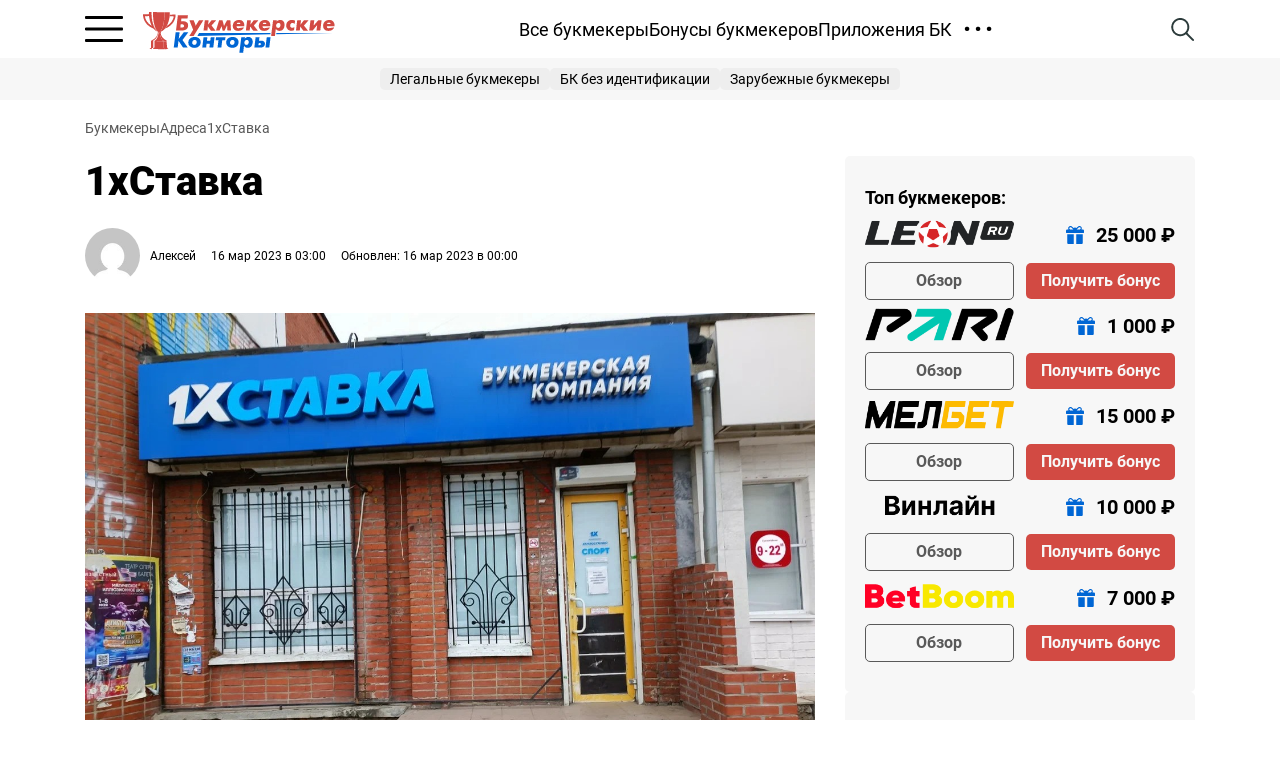

--- FILE ---
content_type: text/html; charset=UTF-8
request_url: https://bukmekerskiye-kontory.ru/adresa_post/1xstavka-70/
body_size: 12581
content:
<!DOCTYPE html>
<html lang="ru" class="page">

<head>
  <meta charset="UTF-8" />
  <meta name="viewport" content="width=device-width, initial-scale=1, maximum-scale=1, shrink-to-fit=no" />
  <link rel="shortcut icon" href="https://bukmekerskiye-kontory.ru/wp-content/themes/bk/assets/img/favicon.ico" type="image/x-icon" />
  <meta name="theme-color" content="#ffffff" /> <meta name='robots' content='index, follow, max-image-preview:large, max-snippet:-1, max-video-preview:-1' />

	<!-- This site is optimized with the Yoast SEO plugin v26.1.1 - https://yoast.com/wordpress/plugins/seo/ -->
	<title>1xСтавка - «Букмекерские конторы»</title>
	<link rel="canonical" href="https://bukmekerskiye-kontory.ru/adresa_post/1xstavka-70/" />
	<meta property="og:locale" content="ru_RU" />
	<meta property="og:type" content="article" />
	<meta property="og:title" content="1xСтавка - «Букмекерские конторы»" />
	<meta property="og:url" content="https://bukmekerskiye-kontory.ru/adresa_post/1xstavka-70/" />
	<meta property="og:site_name" content="«Букмекерские конторы»" />
	<meta property="article:modified_time" content="2023-03-16T09:57:17+00:00" />
	<meta property="og:image" content="https://bukmekerskiye-kontory.ru/wp-content/uploads/2023/03/kashirinyh.jpg" />
	<meta property="og:image:width" content="1280" />
	<meta property="og:image:height" content="960" />
	<meta property="og:image:type" content="image/jpeg" />
	<meta name="twitter:card" content="summary_large_image" />
	<script type="application/ld+json" class="yoast-schema-graph">{"@context":"https://schema.org","@graph":[{"@type":"WebPage","@id":"https://bukmekerskiye-kontory.ru/adresa_post/1xstavka-70/","url":"https://bukmekerskiye-kontory.ru/adresa_post/1xstavka-70/","name":"1xСтавка - «Букмекерские конторы»","isPartOf":{"@id":"https://bukmekerskiye-kontory.ru/#website"},"primaryImageOfPage":{"@id":"https://bukmekerskiye-kontory.ru/adresa_post/1xstavka-70/#primaryimage"},"image":{"@id":"https://bukmekerskiye-kontory.ru/adresa_post/1xstavka-70/#primaryimage"},"thumbnailUrl":"https://bukmekerskiye-kontory.ru/wp-content/uploads/2023/03/kashirinyh.jpg","datePublished":"2023-03-16T09:57:14+00:00","dateModified":"2023-03-16T09:57:17+00:00","breadcrumb":{"@id":"https://bukmekerskiye-kontory.ru/adresa_post/1xstavka-70/#breadcrumb"},"inLanguage":"ru-RU","potentialAction":[{"@type":"ReadAction","target":["https://bukmekerskiye-kontory.ru/adresa_post/1xstavka-70/"]}]},{"@type":"ImageObject","inLanguage":"ru-RU","@id":"https://bukmekerskiye-kontory.ru/adresa_post/1xstavka-70/#primaryimage","url":"https://bukmekerskiye-kontory.ru/wp-content/uploads/2023/03/kashirinyh.jpg","contentUrl":"https://bukmekerskiye-kontory.ru/wp-content/uploads/2023/03/kashirinyh.jpg","width":1280,"height":960},{"@type":"BreadcrumbList","@id":"https://bukmekerskiye-kontory.ru/adresa_post/1xstavka-70/#breadcrumb","itemListElement":[{"@type":"ListItem","position":1,"name":"Главная страница","item":"https://bukmekerskiye-kontory.ru/"},{"@type":"ListItem","position":2,"name":"1xСтавка"}]},{"@type":"WebSite","@id":"https://bukmekerskiye-kontory.ru/#website","url":"https://bukmekerskiye-kontory.ru/","name":"«Букмекерские конторы»","description":"","publisher":{"@id":"https://bukmekerskiye-kontory.ru/#organization"},"potentialAction":[{"@type":"SearchAction","target":{"@type":"EntryPoint","urlTemplate":"https://bukmekerskiye-kontory.ru/?s={search_term_string}"},"query-input":{"@type":"PropertyValueSpecification","valueRequired":true,"valueName":"search_term_string"}}],"inLanguage":"ru-RU"},{"@type":"Organization","@id":"https://bukmekerskiye-kontory.ru/#organization","name":"«Букмекерские конторы»","url":"https://bukmekerskiye-kontory.ru/","logo":{"@type":"ImageObject","inLanguage":"ru-RU","@id":"https://bukmekerskiye-kontory.ru/#/schema/logo/image/","url":"https://bukmekerskiye-kontory.ru/wp-content/uploads/2022/07/logo.jpg","contentUrl":"https://bukmekerskiye-kontory.ru/wp-content/uploads/2022/07/logo.jpg","width":1237,"height":274,"caption":"«Букмекерские конторы»"},"image":{"@id":"https://bukmekerskiye-kontory.ru/#/schema/logo/image/"}}]}</script>
	<!-- / Yoast SEO plugin. -->


<link rel="alternate" type="application/rss+xml" title="«Букмекерские конторы» &raquo; Лента" href="https://bukmekerskiye-kontory.ru/feed/" />
<link rel="alternate" type="application/rss+xml" title="«Букмекерские конторы» &raquo; Лента комментариев" href="https://bukmekerskiye-kontory.ru/comments/feed/" />
<link rel="alternate" type="application/rss+xml" title="«Букмекерские конторы» &raquo; Лента комментариев к &laquo;1xСтавка&raquo;" href="https://bukmekerskiye-kontory.ru/adresa_post/1xstavka-70/feed/" />
<link rel="alternate" title="oEmbed (JSON)" type="application/json+oembed" href="https://bukmekerskiye-kontory.ru/wp-json/oembed/1.0/embed?url=https%3A%2F%2Fbukmekerskiye-kontory.ru%2Fadresa_post%2F1xstavka-70%2F" />
<link rel="alternate" title="oEmbed (XML)" type="text/xml+oembed" href="https://bukmekerskiye-kontory.ru/wp-json/oembed/1.0/embed?url=https%3A%2F%2Fbukmekerskiye-kontory.ru%2Fadresa_post%2F1xstavka-70%2F&#038;format=xml" />
<style id='wp-img-auto-sizes-contain-inline-css' type='text/css'>
img:is([sizes=auto i],[sizes^="auto," i]){contain-intrinsic-size:3000px 1500px}
/*# sourceURL=wp-img-auto-sizes-contain-inline-css */
</style>
<style id='wp-emoji-styles-inline-css' type='text/css'>

	img.wp-smiley, img.emoji {
		display: inline !important;
		border: none !important;
		box-shadow: none !important;
		height: 1em !important;
		width: 1em !important;
		margin: 0 0.07em !important;
		vertical-align: -0.1em !important;
		background: none !important;
		padding: 0 !important;
	}
/*# sourceURL=wp-emoji-styles-inline-css */
</style>
<style id='wp-block-library-inline-css' type='text/css'>
:root{--wp-block-synced-color:#7a00df;--wp-block-synced-color--rgb:122,0,223;--wp-bound-block-color:var(--wp-block-synced-color);--wp-editor-canvas-background:#ddd;--wp-admin-theme-color:#007cba;--wp-admin-theme-color--rgb:0,124,186;--wp-admin-theme-color-darker-10:#006ba1;--wp-admin-theme-color-darker-10--rgb:0,107,160.5;--wp-admin-theme-color-darker-20:#005a87;--wp-admin-theme-color-darker-20--rgb:0,90,135;--wp-admin-border-width-focus:2px}@media (min-resolution:192dpi){:root{--wp-admin-border-width-focus:1.5px}}.wp-element-button{cursor:pointer}:root .has-very-light-gray-background-color{background-color:#eee}:root .has-very-dark-gray-background-color{background-color:#313131}:root .has-very-light-gray-color{color:#eee}:root .has-very-dark-gray-color{color:#313131}:root .has-vivid-green-cyan-to-vivid-cyan-blue-gradient-background{background:linear-gradient(135deg,#00d084,#0693e3)}:root .has-purple-crush-gradient-background{background:linear-gradient(135deg,#34e2e4,#4721fb 50%,#ab1dfe)}:root .has-hazy-dawn-gradient-background{background:linear-gradient(135deg,#faaca8,#dad0ec)}:root .has-subdued-olive-gradient-background{background:linear-gradient(135deg,#fafae1,#67a671)}:root .has-atomic-cream-gradient-background{background:linear-gradient(135deg,#fdd79a,#004a59)}:root .has-nightshade-gradient-background{background:linear-gradient(135deg,#330968,#31cdcf)}:root .has-midnight-gradient-background{background:linear-gradient(135deg,#020381,#2874fc)}:root{--wp--preset--font-size--normal:16px;--wp--preset--font-size--huge:42px}.has-regular-font-size{font-size:1em}.has-larger-font-size{font-size:2.625em}.has-normal-font-size{font-size:var(--wp--preset--font-size--normal)}.has-huge-font-size{font-size:var(--wp--preset--font-size--huge)}.has-text-align-center{text-align:center}.has-text-align-left{text-align:left}.has-text-align-right{text-align:right}.has-fit-text{white-space:nowrap!important}#end-resizable-editor-section{display:none}.aligncenter{clear:both}.items-justified-left{justify-content:flex-start}.items-justified-center{justify-content:center}.items-justified-right{justify-content:flex-end}.items-justified-space-between{justify-content:space-between}.screen-reader-text{border:0;clip-path:inset(50%);height:1px;margin:-1px;overflow:hidden;padding:0;position:absolute;width:1px;word-wrap:normal!important}.screen-reader-text:focus{background-color:#ddd;clip-path:none;color:#444;display:block;font-size:1em;height:auto;left:5px;line-height:normal;padding:15px 23px 14px;text-decoration:none;top:5px;width:auto;z-index:100000}html :where(.has-border-color){border-style:solid}html :where([style*=border-top-color]){border-top-style:solid}html :where([style*=border-right-color]){border-right-style:solid}html :where([style*=border-bottom-color]){border-bottom-style:solid}html :where([style*=border-left-color]){border-left-style:solid}html :where([style*=border-width]){border-style:solid}html :where([style*=border-top-width]){border-top-style:solid}html :where([style*=border-right-width]){border-right-style:solid}html :where([style*=border-bottom-width]){border-bottom-style:solid}html :where([style*=border-left-width]){border-left-style:solid}html :where(img[class*=wp-image-]){height:auto;max-width:100%}:where(figure){margin:0 0 1em}html :where(.is-position-sticky){--wp-admin--admin-bar--position-offset:var(--wp-admin--admin-bar--height,0px)}@media screen and (max-width:600px){html :where(.is-position-sticky){--wp-admin--admin-bar--position-offset:0px}}

/*# sourceURL=wp-block-library-inline-css */
</style><style id='global-styles-inline-css' type='text/css'>
:root{--wp--preset--aspect-ratio--square: 1;--wp--preset--aspect-ratio--4-3: 4/3;--wp--preset--aspect-ratio--3-4: 3/4;--wp--preset--aspect-ratio--3-2: 3/2;--wp--preset--aspect-ratio--2-3: 2/3;--wp--preset--aspect-ratio--16-9: 16/9;--wp--preset--aspect-ratio--9-16: 9/16;--wp--preset--color--black: #000000;--wp--preset--color--cyan-bluish-gray: #abb8c3;--wp--preset--color--white: #ffffff;--wp--preset--color--pale-pink: #f78da7;--wp--preset--color--vivid-red: #cf2e2e;--wp--preset--color--luminous-vivid-orange: #ff6900;--wp--preset--color--luminous-vivid-amber: #fcb900;--wp--preset--color--light-green-cyan: #7bdcb5;--wp--preset--color--vivid-green-cyan: #00d084;--wp--preset--color--pale-cyan-blue: #8ed1fc;--wp--preset--color--vivid-cyan-blue: #0693e3;--wp--preset--color--vivid-purple: #9b51e0;--wp--preset--gradient--vivid-cyan-blue-to-vivid-purple: linear-gradient(135deg,rgb(6,147,227) 0%,rgb(155,81,224) 100%);--wp--preset--gradient--light-green-cyan-to-vivid-green-cyan: linear-gradient(135deg,rgb(122,220,180) 0%,rgb(0,208,130) 100%);--wp--preset--gradient--luminous-vivid-amber-to-luminous-vivid-orange: linear-gradient(135deg,rgb(252,185,0) 0%,rgb(255,105,0) 100%);--wp--preset--gradient--luminous-vivid-orange-to-vivid-red: linear-gradient(135deg,rgb(255,105,0) 0%,rgb(207,46,46) 100%);--wp--preset--gradient--very-light-gray-to-cyan-bluish-gray: linear-gradient(135deg,rgb(238,238,238) 0%,rgb(169,184,195) 100%);--wp--preset--gradient--cool-to-warm-spectrum: linear-gradient(135deg,rgb(74,234,220) 0%,rgb(151,120,209) 20%,rgb(207,42,186) 40%,rgb(238,44,130) 60%,rgb(251,105,98) 80%,rgb(254,248,76) 100%);--wp--preset--gradient--blush-light-purple: linear-gradient(135deg,rgb(255,206,236) 0%,rgb(152,150,240) 100%);--wp--preset--gradient--blush-bordeaux: linear-gradient(135deg,rgb(254,205,165) 0%,rgb(254,45,45) 50%,rgb(107,0,62) 100%);--wp--preset--gradient--luminous-dusk: linear-gradient(135deg,rgb(255,203,112) 0%,rgb(199,81,192) 50%,rgb(65,88,208) 100%);--wp--preset--gradient--pale-ocean: linear-gradient(135deg,rgb(255,245,203) 0%,rgb(182,227,212) 50%,rgb(51,167,181) 100%);--wp--preset--gradient--electric-grass: linear-gradient(135deg,rgb(202,248,128) 0%,rgb(113,206,126) 100%);--wp--preset--gradient--midnight: linear-gradient(135deg,rgb(2,3,129) 0%,rgb(40,116,252) 100%);--wp--preset--font-size--small: 13px;--wp--preset--font-size--medium: 20px;--wp--preset--font-size--large: 36px;--wp--preset--font-size--x-large: 42px;--wp--preset--spacing--20: 0.44rem;--wp--preset--spacing--30: 0.67rem;--wp--preset--spacing--40: 1rem;--wp--preset--spacing--50: 1.5rem;--wp--preset--spacing--60: 2.25rem;--wp--preset--spacing--70: 3.38rem;--wp--preset--spacing--80: 5.06rem;--wp--preset--shadow--natural: 6px 6px 9px rgba(0, 0, 0, 0.2);--wp--preset--shadow--deep: 12px 12px 50px rgba(0, 0, 0, 0.4);--wp--preset--shadow--sharp: 6px 6px 0px rgba(0, 0, 0, 0.2);--wp--preset--shadow--outlined: 6px 6px 0px -3px rgb(255, 255, 255), 6px 6px rgb(0, 0, 0);--wp--preset--shadow--crisp: 6px 6px 0px rgb(0, 0, 0);}:where(.is-layout-flex){gap: 0.5em;}:where(.is-layout-grid){gap: 0.5em;}body .is-layout-flex{display: flex;}.is-layout-flex{flex-wrap: wrap;align-items: center;}.is-layout-flex > :is(*, div){margin: 0;}body .is-layout-grid{display: grid;}.is-layout-grid > :is(*, div){margin: 0;}:where(.wp-block-columns.is-layout-flex){gap: 2em;}:where(.wp-block-columns.is-layout-grid){gap: 2em;}:where(.wp-block-post-template.is-layout-flex){gap: 1.25em;}:where(.wp-block-post-template.is-layout-grid){gap: 1.25em;}.has-black-color{color: var(--wp--preset--color--black) !important;}.has-cyan-bluish-gray-color{color: var(--wp--preset--color--cyan-bluish-gray) !important;}.has-white-color{color: var(--wp--preset--color--white) !important;}.has-pale-pink-color{color: var(--wp--preset--color--pale-pink) !important;}.has-vivid-red-color{color: var(--wp--preset--color--vivid-red) !important;}.has-luminous-vivid-orange-color{color: var(--wp--preset--color--luminous-vivid-orange) !important;}.has-luminous-vivid-amber-color{color: var(--wp--preset--color--luminous-vivid-amber) !important;}.has-light-green-cyan-color{color: var(--wp--preset--color--light-green-cyan) !important;}.has-vivid-green-cyan-color{color: var(--wp--preset--color--vivid-green-cyan) !important;}.has-pale-cyan-blue-color{color: var(--wp--preset--color--pale-cyan-blue) !important;}.has-vivid-cyan-blue-color{color: var(--wp--preset--color--vivid-cyan-blue) !important;}.has-vivid-purple-color{color: var(--wp--preset--color--vivid-purple) !important;}.has-black-background-color{background-color: var(--wp--preset--color--black) !important;}.has-cyan-bluish-gray-background-color{background-color: var(--wp--preset--color--cyan-bluish-gray) !important;}.has-white-background-color{background-color: var(--wp--preset--color--white) !important;}.has-pale-pink-background-color{background-color: var(--wp--preset--color--pale-pink) !important;}.has-vivid-red-background-color{background-color: var(--wp--preset--color--vivid-red) !important;}.has-luminous-vivid-orange-background-color{background-color: var(--wp--preset--color--luminous-vivid-orange) !important;}.has-luminous-vivid-amber-background-color{background-color: var(--wp--preset--color--luminous-vivid-amber) !important;}.has-light-green-cyan-background-color{background-color: var(--wp--preset--color--light-green-cyan) !important;}.has-vivid-green-cyan-background-color{background-color: var(--wp--preset--color--vivid-green-cyan) !important;}.has-pale-cyan-blue-background-color{background-color: var(--wp--preset--color--pale-cyan-blue) !important;}.has-vivid-cyan-blue-background-color{background-color: var(--wp--preset--color--vivid-cyan-blue) !important;}.has-vivid-purple-background-color{background-color: var(--wp--preset--color--vivid-purple) !important;}.has-black-border-color{border-color: var(--wp--preset--color--black) !important;}.has-cyan-bluish-gray-border-color{border-color: var(--wp--preset--color--cyan-bluish-gray) !important;}.has-white-border-color{border-color: var(--wp--preset--color--white) !important;}.has-pale-pink-border-color{border-color: var(--wp--preset--color--pale-pink) !important;}.has-vivid-red-border-color{border-color: var(--wp--preset--color--vivid-red) !important;}.has-luminous-vivid-orange-border-color{border-color: var(--wp--preset--color--luminous-vivid-orange) !important;}.has-luminous-vivid-amber-border-color{border-color: var(--wp--preset--color--luminous-vivid-amber) !important;}.has-light-green-cyan-border-color{border-color: var(--wp--preset--color--light-green-cyan) !important;}.has-vivid-green-cyan-border-color{border-color: var(--wp--preset--color--vivid-green-cyan) !important;}.has-pale-cyan-blue-border-color{border-color: var(--wp--preset--color--pale-cyan-blue) !important;}.has-vivid-cyan-blue-border-color{border-color: var(--wp--preset--color--vivid-cyan-blue) !important;}.has-vivid-purple-border-color{border-color: var(--wp--preset--color--vivid-purple) !important;}.has-vivid-cyan-blue-to-vivid-purple-gradient-background{background: var(--wp--preset--gradient--vivid-cyan-blue-to-vivid-purple) !important;}.has-light-green-cyan-to-vivid-green-cyan-gradient-background{background: var(--wp--preset--gradient--light-green-cyan-to-vivid-green-cyan) !important;}.has-luminous-vivid-amber-to-luminous-vivid-orange-gradient-background{background: var(--wp--preset--gradient--luminous-vivid-amber-to-luminous-vivid-orange) !important;}.has-luminous-vivid-orange-to-vivid-red-gradient-background{background: var(--wp--preset--gradient--luminous-vivid-orange-to-vivid-red) !important;}.has-very-light-gray-to-cyan-bluish-gray-gradient-background{background: var(--wp--preset--gradient--very-light-gray-to-cyan-bluish-gray) !important;}.has-cool-to-warm-spectrum-gradient-background{background: var(--wp--preset--gradient--cool-to-warm-spectrum) !important;}.has-blush-light-purple-gradient-background{background: var(--wp--preset--gradient--blush-light-purple) !important;}.has-blush-bordeaux-gradient-background{background: var(--wp--preset--gradient--blush-bordeaux) !important;}.has-luminous-dusk-gradient-background{background: var(--wp--preset--gradient--luminous-dusk) !important;}.has-pale-ocean-gradient-background{background: var(--wp--preset--gradient--pale-ocean) !important;}.has-electric-grass-gradient-background{background: var(--wp--preset--gradient--electric-grass) !important;}.has-midnight-gradient-background{background: var(--wp--preset--gradient--midnight) !important;}.has-small-font-size{font-size: var(--wp--preset--font-size--small) !important;}.has-medium-font-size{font-size: var(--wp--preset--font-size--medium) !important;}.has-large-font-size{font-size: var(--wp--preset--font-size--large) !important;}.has-x-large-font-size{font-size: var(--wp--preset--font-size--x-large) !important;}
/*# sourceURL=global-styles-inline-css */
</style>

<style id='classic-theme-styles-inline-css' type='text/css'>
/*! This file is auto-generated */
.wp-block-button__link{color:#fff;background-color:#32373c;border-radius:9999px;box-shadow:none;text-decoration:none;padding:calc(.667em + 2px) calc(1.333em + 2px);font-size:1.125em}.wp-block-file__button{background:#32373c;color:#fff;text-decoration:none}
/*# sourceURL=/wp-includes/css/classic-themes.min.css */
</style>
<link rel='stylesheet' id='bukmek-main-css-css' href='https://bukmekerskiye-kontory.ru/wp-content/themes/bk/style.css' type='text/css' media='all' />
<link rel='stylesheet' id='bukmek-css-css' href='https://bukmekerskiye-kontory.ru/wp-content/themes/bk/assets/css/main.css?ver=0.0.0.34' type='text/css' media='all' />
<script type="text/javascript" src="https://bukmekerskiye-kontory.ru/wp-includes/js/jquery/jquery.min.js?ver=3.7.1" id="jquery-core-js"></script>
<script type="text/javascript" src="https://bukmekerskiye-kontory.ru/wp-includes/js/jquery/jquery-migrate.min.js?ver=3.4.1" id="jquery-migrate-js"></script>
<link rel="https://api.w.org/" href="https://bukmekerskiye-kontory.ru/wp-json/" /><link rel="alternate" title="JSON" type="application/json" href="https://bukmekerskiye-kontory.ru/wp-json/wp/v2/adresa_post/3853" /><link rel="preload" href="https://bukmekerskiye-kontory.ru/wp-content/themes/bk/assets/fonts/Roboto-Regular.woff2" as="font"
    type="font/woff2" crossorigin />
<link rel="preload" href="https://bukmekerskiye-kontory.ru/wp-content/themes/bk/assets/fonts/Roboto-Bold.woff2" as="font"
    type="font/woff2" crossorigin />
<link rel="preload" href="https://bukmekerskiye-kontory.ru/wp-content/themes/bk/assets/fonts/Roboto-Black.woff2" as="font"
    type="font/woff2" crossorigin />
<link rel="preload" href="https://bukmekerskiye-kontory.ru/wp-content/themes/bk/assets/fonts/Roboto-Italic.woff2" as="font"
    type="font/woff2" crossorigin />
  <style>
    .success_message {
      padding: 16px;
      color: green;
      font-weight: 600;
    }

    .city-modal__players img {
      border-radius: 20px;
    }

    .item-count__item a {
      text-decoration: none;
      color: #000000;
    }

    .item-count__item a:hover {
      text-decoration: underline;
    }
  </style>
  <!-- Yandex.Metrika counter --> <script type="text/javascript">     (function(m,e,t,r,i,k,a){         m[i]=m[i]||function(){(m[i].a=m[i].a||[]).push(arguments)};         m[i].l=1*new Date();         for (var j = 0; j < document.scripts.length; j++) {if (document.scripts[j].src === r) { return; }}         k=e.createElement(t),a=e.getElementsByTagName(t)[0],k.async=1,k.src=r,a.parentNode.insertBefore(k,a)     })(window, document,'script','https://mc.yandex.ru/metrika/tag.js', 'ym');      ym(85682380, 'init', {clickmap:true, accurateTrackBounce:true, trackLinks:true}); </script> <noscript><div><img src="https://mc.yandex.ru/watch/85682380" style="position:absolute; left:-9999px;" alt="" /></div></noscript> <!-- /Yandex.Metrika counter -->   
</head>

<body data-rsssl=1 class="wp-singular adresa_post-template-default single single-adresa_post postid-3853 wp-theme-bk page__body">

  <div class="site-container">
    <header class="header">
      <div class="header__container container"> <button class="header__burger burger" aria-label="Открыть меню" aria-expanded="false" data-burger data-search-close> <span class="burger__line"></span> </button> <a href="https://bukmekerskiye-kontory.ru" class="logo"> <img class="image" src="https://bukmekerskiye-kontory.ru/wp-content/themes/bk/assets/img/logo.svg" width="200" height="55" alt="bukmekerskiye-kontory" /> </a>
        <nav class="header__nav nav" title="Верхнее меню">
          <ul class="nav__list"> <li id="menu-item-34" class="menu-item menu-item-type-post_type menu-item-object-page menu-item-home menu-item-34 nav__item"><a href="https://bukmekerskiye-kontory.ru/" class="nav__link">Все букмекеры</a></li>
<li id="menu-item-87" class="menu-item menu-item-type-post_type menu-item-object-page menu-item-87 nav__item"><a href="https://bukmekerskiye-kontory.ru/bonusy-i-promokody/" class="nav__link">Бонусы букмекеров</a></li>
<li id="menu-item-14641" class="menu-item menu-item-type-custom menu-item-object-custom menu-item-14641 nav__item"><a href="https://bukmekerskiye-kontory.ru/apps/" class="nav__link">Приложения БК</a></li>
  <li class="nav__item"> <a href="#" class="nav__link nav__link--dots">...</a>
                <ul class="nav__sub nav-sub hide"> <li id="menu-item-2002" class="menu-item menu-item-type-post_type menu-item-object-page menu-item-2002 nav-sub__item"><a href="https://bukmekerskiye-kontory.ru/kak-najti-luchshuyu-bukmekerskuyu-kontoru/" class="nav-sub__link">Как выбрать букмекерскую контору?</a></li>
<li id="menu-item-2482" class="menu-item menu-item-type-post_type menu-item-object-page menu-item-2482 nav-sub__item"><a href="https://bukmekerskiye-kontory.ru/sravnenie/" class="nav-sub__link">Сравнение букмекерских контор</a></li>
<li id="menu-item-14648" class="menu-item menu-item-type-custom menu-item-object-custom menu-item-14648 nav-sub__item"><a href="https://bukmekerskiye-kontory.ru/registration/" class="nav-sub__link">Процесс регистрации в букмекерских конторах</a></li>
<li id="menu-item-14644" class="menu-item menu-item-type-custom menu-item-object-custom menu-item-14644 nav-sub__item"><a href="https://bukmekerskiye-kontory.ru/payments/" class="nav-sub__link">Как пополнить счет в букмекерских конторах</a></li>
<li id="menu-item-14646" class="menu-item menu-item-type-custom menu-item-object-custom menu-item-14646 nav-sub__item"><a href="https://bukmekerskiye-kontory.ru/cashout/" class="nav-sub__link">Как вывести деньги из БК</a></li>
<li id="menu-item-2003" class="menu-item menu-item-type-post_type menu-item-object-page menu-item-2003 nav-sub__item"><a href="https://bukmekerskiye-kontory.ru/adresa-pps/" class="nav-sub__link">Адреса ППС</a></li>
 </ul>
              </li>  </ul>
        </nav>
        <form class="header__search search disable" action="https://bukmekerskiye-kontory.ru" data-search> <input type="search" name="s" class="search__input" placeholder="Начните поиск, например, Винлайн" data-search-input> <button class="search__btn" data-search-btn></button> </form>       </div>
      <div class="header__container-nav container">
        <nav class="header__menu menu disable" data-menu>   <div class="bonus"> <a href="/bk-leon/promo/" target="_blank" rel="nofollow" class="bonus__logo"> <img class="image lazyload" width="98" height="15" src="https://bukmekerskiye-kontory.ru/wp-content/themes/bk/assets/img/lazyload.jpg" data-src="https://bukmekerskiye-kontory.ru/wp-content/uploads/2022/10/leon-dark.png" alt="БК Леон" /> </a> <a href="/bk-leon/promo/" target="_blank" rel="nofollow" class="bonus__title"> 25 000  ₽</a> <a href="/bk-leon/promo/" target="_blank" rel="nofollow" class="bonus__btn btn btn--primary">Получить</a> </div>  <div class="menu-burgernoe-menyu-container"><ul id="menu-burgernoe-menyu" class="menu__list"><li id="menu-item-2624" class="menu-item menu-item-type-custom menu-item-object-custom menu__item--sub menu__item--sub menu-item-2624 menu__item"><a href="/" class="menu__link">Букмекерские конторы</a>
<ul class="sub-menu menu__sub sub-menu disable sub-menu__item">
	<li id="menu-item-2635" class="menu-item menu-item-type-post_type menu-item-object-bk menu-item-2635 menu__item"><a href="https://bukmekerskiye-kontory.ru/bk/leon/" class="menu__link">БК Леон</a></li>
	<li id="menu-item-2634" class="menu-item menu-item-type-post_type menu-item-object-bk menu-item-2634 menu__item"><a href="https://bukmekerskiye-kontory.ru/bk/pari/" class="menu__link">БК Пари</a></li>
	<li id="menu-item-2636" class="menu-item menu-item-type-post_type menu-item-object-bk menu-item-2636 menu__item"><a href="https://bukmekerskiye-kontory.ru/bk/melbet/" class="menu__link">Мелбет</a></li>
	<li id="menu-item-2633" class="menu-item menu-item-type-post_type menu-item-object-bk menu-item-2633 menu__item"><a href="https://bukmekerskiye-kontory.ru/bk/winline/" class="menu__link">Винлайн</a></li>
	<li id="menu-item-2637" class="menu-item menu-item-type-post_type menu-item-object-bk menu-item-2637 menu__item"><a href="https://bukmekerskiye-kontory.ru/bk/liga-stavok/" class="menu__link">Лига Ставок</a></li>
</ul>
</li>
<li id="menu-item-183" class="menu-item menu-item-type-post_type menu-item-object-page menu__item--sub menu__item--sub menu-item-183 menu__item"><a href="https://bukmekerskiye-kontory.ru/bonusy-i-promokody/" class="menu__link">Приветственные бонусы</a>
<ul class="sub-menu menu__sub sub-menu disable sub-menu__item">
	<li id="menu-item-2640" class="menu-item menu-item-type-post_type menu-item-object-post menu-item-2640 menu__item"><a href="https://bukmekerskiye-kontory.ru/bonus-bk-liga-stavok-pri-registraczii/" class="menu__link">Бонус «Лига Ставок»</a></li>
	<li id="menu-item-2639" class="menu-item menu-item-type-post_type menu-item-object-post menu-item-2639 menu__item"><a href="https://bukmekerskiye-kontory.ru/kak-v-bk-leon-poluchit-bonusnoe-voznagrazhdenie-za-registracziyu/" class="menu__link">Бонус БК «Леон»</a></li>
	<li id="menu-item-2641" class="menu-item menu-item-type-post_type menu-item-object-post menu-item-2641 menu__item"><a href="https://bukmekerskiye-kontory.ru/bonus-melbet-pri-registraczii/" class="menu__link">Бонус «Мелбет»</a></li>
	<li id="menu-item-2642" class="menu-item menu-item-type-post_type menu-item-object-post menu-item-2642 menu__item"><a href="https://bukmekerskiye-kontory.ru/bonus-bk-pari-pri-registraczii/" class="menu__link">Бонус БК «Пари»</a></li>
	<li id="menu-item-2643" class="menu-item menu-item-type-post_type menu-item-object-post menu-item-2643 menu__item"><a href="https://bukmekerskiye-kontory.ru/fribet-ot-liga-stavok-poluchi-10-000-%e2%82%bd-za-registracziyu/" class="menu__link">Фрибет от «Лига Ставок»</a></li>
	<li id="menu-item-2644" class="menu-item menu-item-type-post_type menu-item-object-post menu-item-2644 menu__item"><a href="https://bukmekerskiye-kontory.ru/fribet-ot-bk-leon-poluchi-25-000-%e2%82%bd-za-registracziyu/" class="menu__link">Фрибет от БК «Леон»</a></li>
	<li id="menu-item-2645" class="menu-item menu-item-type-post_type menu-item-object-post menu-item-2645 menu__item"><a href="https://bukmekerskiye-kontory.ru/fribet-ot-melbet-poluchi-15-000-%e2%82%bd-za-registracziyu/" class="menu__link">Фрибет от «Мелбет»</a></li>
	<li id="menu-item-2646" class="menu-item menu-item-type-post_type menu-item-object-post menu-item-2646 menu__item"><a href="https://bukmekerskiye-kontory.ru/fribet-ot-vinlajn-poluchi-10-000-%e2%82%bd-za-registracziyu/" class="menu__link">Фрибет от «Винлайн»</a></li>
</ul>
</li>
</ul></div> <div class="user-box">
            <div class="user-box__login"> <a href="#" class="user-box__login-link" data-modal="modal-registration">Вход</a> <a href="#" class="user-box__login-link" data-modal="modal-registration">Регистрация</a> </div>           </div>
        </nav>
      </div>
      <div class="menu-overlay" data-menu-overlay></div>
    </header>

    
    <div class="relevant">
      <div class="relevant__container container">
        <a href="https://bukmekerskiye-kontory.ru/reyting/legalnye-bukmekery/" class="relevant__link">Легальные букмекеры</a>
<a href="https://bukmekerskiye-kontory.ru/reyting/bez-identifikacii/" class="relevant__link">БК без идентификации</a>
<a href="https://bukmekerskiye-kontory.ru/reyting/zarubezhnye-bukmekery/" class="relevant__link">Зарубежные букмекеры</a>
      </div>
    </div>

<div class="breadcrumb"><div class="container"><ol class="breadcrumb__list" itemscope itemtype="https://schema.org/BreadcrumbList"><li class="breadcrumb__item" itemprop="itemListElement" itemscope itemtype="https://schema.org/ListItem"><a href="https://bukmekerskiye-kontory.ru/" itemprop="item"><span class="breadcrumb__name" itemprop="name">Букмекеры</span></a><meta itemprop="position" content="1" /></li><li class="breadcrumb__item" itemprop="itemListElement" itemscope itemtype="https://schema.org/ListItem"><a href="" itemprop="item"><span class="breadcrumb__name" itemprop="name">Адреса</span></a><meta itemprop="position" content="2" /></li><li class="breadcrumb__item" itemprop="itemListElement" itemscope itemtype="https://schema.org/ListItem"><span class="breadcrumb__name" itemprop="name">1xСтавка</span></li></ol></div></div><!-- .breadcrumbs -->
<main class="main main--sidebar">
    <div class="main__container container">
        <div class="main__content">
            <section class="message mt-0 pt-0">
                <div class="container text-page">
                    <h1 class="page-title">1xСтавка</h1>

                    <p></p>

                    <div class="message__footer message__footer--start">
                        <div class="message__footer-item author">
                            <div class="author__photo">
                                <img class="image" src="https://secure.gravatar.com/avatar/03ddca8492fbc7ac0ae989f9e0facb723ab1c5482853e0371fe1f9f799c50f6b?s=96&d=mm&r=g" width="55"
                                    height="55" alt="Алексей" loading="lazy" decoding="async" />
                            </div>
                            <div class="author__name">Алексей</div>
                        </div>
                        <time class="message__footer-item"
                            datetime="2023-03-16T00:00:00+00:00">
                            16 мар 2023 в 03:00                        </time>
                        <time class="message__footer-item"
                            datetime="2023-03-16T00:00:00+03:00">
                            Обновлен: 16 мар 2023 в 00:00                        </time>
                    </div>

                    <div class="big-img">
                        <img class="image" src="https://bukmekerskiye-kontory.ru/wp-content/uploads/2023/03/kashirinyh.jpg" width="730" height="486"
                            alt="&" loading="lazy" decoding="async" />
                    </div>

                                        
                                        
                    

                </div>
            </section>

        </div>

        <div class="main__sidebar sidebar">

            <div id="carbon_fields_topbookmaker-3" class="widget carbon_fields_topbookmaker"><div>
    <div class="heading mb-0">Топ букмекеров:</div>
        <div class="sidebar-top">
        <div class="sidebar-top__line line">
            <div class="sidebar-top__logo">
                <img class="image" src="https://bukmekerskiye-kontory.ru/wp-content/uploads/2022/10/leon-dark.png" width="150" height="50" alt="БК Леон"
                    loading="lazy" decoding="async" />
            </div>

            <div class="sidebar-top__bonus">
                25 000                 ₽            </div>
        </div>

        <div class="sidebar-top__line line">
            <a href="https://bukmekerskiye-kontory.ru/bk/leon/" class="sidebar-top__btn btn btn--gray">Обзор</a>
            <a href="/bk-leon/promo/" class="sidebar-top__btn btn btn--primary">Получить
                бонус</a>
        </div>
    </div>
        <div class="sidebar-top">
        <div class="sidebar-top__line line">
            <div class="sidebar-top__logo">
                <img class="image" src="https://bukmekerskiye-kontory.ru/wp-content/uploads/2022/10/pari-dark.png" width="150" height="50" alt="БК Пари"
                    loading="lazy" decoding="async" />
            </div>

            <div class="sidebar-top__bonus">
                1 000                 ₽            </div>
        </div>

        <div class="sidebar-top__line line">
            <a href="https://bukmekerskiye-kontory.ru/bk/pari/" class="sidebar-top__btn btn btn--gray">Обзор</a>
            <a href="/bk-pari/promo/" class="sidebar-top__btn btn btn--primary">Получить
                бонус</a>
        </div>
    </div>
        <div class="sidebar-top">
        <div class="sidebar-top__line line">
            <div class="sidebar-top__logo">
                <img class="image" src="https://bukmekerskiye-kontory.ru/wp-content/uploads/2022/10/melbet-dark.png" width="150" height="50" alt="Мелбет"
                    loading="lazy" decoding="async" />
            </div>

            <div class="sidebar-top__bonus">
                15 000                 ₽            </div>
        </div>

        <div class="sidebar-top__line line">
            <a href="https://bukmekerskiye-kontory.ru/bk/melbet/" class="sidebar-top__btn btn btn--gray">Обзор</a>
            <a href="/bk-melbet/promo/" class="sidebar-top__btn btn btn--primary">Получить
                бонус</a>
        </div>
    </div>
        <div class="sidebar-top">
        <div class="sidebar-top__line line">
            <div class="sidebar-top__logo">
                <img class="image" src="https://bukmekerskiye-kontory.ru/wp-content/uploads/2022/10/winline-dark-1.png" width="150" height="50" alt="Винлайн"
                    loading="lazy" decoding="async" />
            </div>

            <div class="sidebar-top__bonus">
                10 000                 ₽            </div>
        </div>

        <div class="sidebar-top__line line">
            <a href="https://bukmekerskiye-kontory.ru/bk/winline/" class="sidebar-top__btn btn btn--gray">Обзор</a>
            <a href="/bk-winline/promo/" class="sidebar-top__btn btn btn--primary">Получить
                бонус</a>
        </div>
    </div>
        <div class="sidebar-top">
        <div class="sidebar-top__line line">
            <div class="sidebar-top__logo">
                <img class="image" src="https://bukmekerskiye-kontory.ru/wp-content/uploads/2022/10/betboom-dark.png" width="150" height="50" alt="BetBoom"
                    loading="lazy" decoding="async" />
            </div>

            <div class="sidebar-top__bonus">
                7 000                 ₽            </div>
        </div>

        <div class="sidebar-top__line line">
            <a href="https://bukmekerskiye-kontory.ru/bk/betboom/" class="sidebar-top__btn btn btn--gray">Обзор</a>
            <a href="/bk-betboom/promo/" class="sidebar-top__btn btn btn--primary">Получить
                бонус</a>
        </div>
    </div>
    
</div>
</div><div id="carbon_fields_lastcomments-3" class="widget carbon_fields_lastcomments"></div><div id="carbon_fields_bestposts-3" class="widget carbon_fields_bestposts"><div class="sidebar__fixed">
    <div>
        <div class="heading mb-0">Популярные записи:</div>

                        <div class="popular-entry">
            <time class="popular-entry__time"
                datetime="2022-04-17T08:23:11+07:00">03 мая 2023 в 00:00</time>
                        <a href="https://bukmekerskiye-kontory.ru/category/info/" class="popular-entry__lable">
                Информация            </a>
                        <a href="https://bukmekerskiye-kontory.ru/registration/" class="popular-entry__text">Процесс регистрации в букмекерских конторах: инструкция для новичков</a>
        </div>
                        <div class="popular-entry">
            <time class="popular-entry__time"
                datetime="2022-04-17T08:23:11+07:00">03 мая 2023 в 00:00</time>
                        <a href="https://bukmekerskiye-kontory.ru/category/info/" class="popular-entry__lable">
                Информация            </a>
                        <a href="https://bukmekerskiye-kontory.ru/cashout/" class="popular-entry__text">Процедура вывода денег с букмекерских контор: способы, пошаговая инструкция</a>
        </div>
                        <div class="popular-entry">
            <time class="popular-entry__time"
                datetime="2022-04-17T08:23:11+07:00">10 июл 2023 в 00:00</time>
                        <a href="https://bukmekerskiye-kontory.ru/category/info/" class="popular-entry__lable">
                Информация            </a>
                        <a href="https://bukmekerskiye-kontory.ru/wink-sport/" class="popular-entry__text">Смотрите прямые трансляции и записи матчей на Wink: уникальный сервис для любителей ставок на спорт</a>
        </div>
                        <div class="popular-entry">
            <time class="popular-entry__time"
                datetime="2022-04-17T08:23:11+07:00">02 мая 2023 в 00:00</time>
                        <a href="https://bukmekerskiye-kontory.ru/category/info/" class="popular-entry__lable">
                Информация            </a>
                        <a href="https://bukmekerskiye-kontory.ru/payments/" class="popular-entry__text">Как пополнить счет в букмекерских конторах России: способы и пошаговая инструкция</a>
        </div>
        
    </div>
</div>
</div>
        </div>

    </div>
</main>


   <footer class="footer">
    <div class="footer__container container">
        <div class="footer__item"><p>&nbsp;</p>
<p><img loading="lazy" decoding="async" class="image ls-is-cached lazyloaded" src="https://bukmekerskiye-kontory.ru/wp-content/themes/bk/assets/img/logo-white.svg" alt="bukmekerskiye-kontory.ru" width="206" height="43" data-src="https://bukmekerskiye-kontory.ru/wp-content/themes/bk/assets/img/logo-white.svg" /></p>
<p><noscript><br />
<img loading="lazy" decoding="async" class="image" src="https://bukmekerskiye-kontory.ru/wp-content/themes/bk/assets/img/logo-white.svg" width="206" height="43" alt="bukmekerskiye-kontory.ru"/><br />
</noscript></p>
<p>Зарегистрировано Федеральной службой по надзору в сфере связи, информационных технологий и массовых<br />
коммуникаций (Роскомнадзор) 15.07.2021. Свидетельство о регистрации СМИ «Букмекерские конторы» ЭЛ №<br />
ФС77-81469.</p>
<p>При использовании материалов сайта на других ресурсах активная ссылка на Bukmekerskiye-Kontory.ru<br />
обязательна.</p>
</div>            <div class="footer__item">
                <div class="footer__heading">Быстрые ссылки:</div>
                <div class="footer__links"><a href="https://bukmekerskiye-kontory.ru/o-nas/" class="footer__link">О нас</a>
<a href="https://bukmekerskiye-kontory.ru/kontakty/" class="footer__link">Контакты</a>
<a href="https://bukmekerskiye-kontory.ru/politika-konfidentsialnosti/" class="footer__link">Политика конфиденциальности</a>
<a href="https://bukmekerskiye-kontory.ru/politika-obrabotki-fajlov-cookie/" class="footer__link">Политика cookie</a>
</div>
            </div>              <div class="footer__item">
                <div class="footer__heading">Мы в соцсетях:</div>
                <div class="footer__links footer__links--social"><a
                        href="#"
                        class="footer__link footer__link--vk"></a>  <a
                        href="#" class="footer__link footer__link--tg"></a>                     
                                            
                        <a href="#" class="footer__link footer__link--ru"></a>
                    
                                    
                </div>
            
            </div>
        
            
    </div>
    
    
    <div class="container">
        
        <p class="footer__copyright">Букмекерские конторы 2026 © Все права защищены</p>
    
    </div>

</footer>




<div class="modal box-modal" data-box-modal>
    
    <div class="modal__overlay"></div>
    
    <div class="modal__content w-big">
        
        <button class="modal__close close"></button>
        
        <div class="box-modal__content">
        
        
        </div>
    
    </div>

</div>





<div class="modal reviewed-modal" data-item="reviewed-modal">
    
    <div class="modal__overlay"></div>
    
    <div class="modal__content w-750">
        
        <button class="modal__close close btn-reset"></button>
        
        <div class="reviewed-modal__content">
            
            <div class="reviewed-modal__photo">
                
                <picture>
                    
                    <source srcset="https://bukmekerskiye-kontory.ru/wp-content/themes/bk/assets/img/lazyload.webp"
                    
                            data-srcset="https://bukmekerskiye-kontory.ru/wp-content/themes/bk/assets/img/authors/yan.webp"
                    
                            type="image/webp">
                    
                    <img class="image lazyload"
                    
                         src="https://bukmekerskiye-kontory.ru/wp-content/themes/bk/assets/img/lazyload.jpg"
                    
                         data-src="https://bukmekerskiye-kontory.ru/wp-content/themes/bk/assets/img/authors/yan.png" width="140"
                    
                         height="140"
                    
                         alt="Yan Zhylinski" title="Yan Zhylinski"/>
                
                </picture>
                
                <noscript>
                    
                    <img src="https://bukmekerskiye-kontory.ru/wp-content/themes/bk/assets/img/authors/yan.png" width="140"
                    
                         height="140" class="image" alt="Yan Zhylinski"
                    
                         title="Yan Zhylinski"/>
                
                </noscript>
            
            </div>
            
            <div class="reviewed-modal__text">
                
                <div class="reviewed-modal__heading section-title">Yan Zhylinski</div>
                
                <p>Leading expert of the web portal “Online Bookmakers”.</p>
                
                <p>Specialties: football, sports betting, comparative analytics, poker.
                
                </p>
                
                <p>
                    
                    Since 2002 a sports journalist and editor-in-chief, now covering the football section on popular
                    
                    sports
                    
                    forums. Since 2008 an administrator on WinBetting, one of the most popular bookmaking forums.
                    
                    The author of
                    
                    well-known betting strategies – “Gold”, “Steel balls”, “Step-by-step”, and others. A betting
                    
                    exchange
                    
                    trader, an author of numerous analytic articles and sport forecasts for Winbetting, Byw, Online
                    
                    bookmakers,
                    
                    Sbet, and other online resources.
                
                </p>
                
                
                <p>
                    
                    Favorite sports: football, hockey.
                
                </p>
                
                
                <p>Hobbies: poker, trading.
                
                </p>
                
                
                <p><strong>Position</strong></p>
                
                
                <p>Sports expert</p>
            
            </div>
        
        </div>
    
    </div>

</div>


    
    <div class="modal city-modal" data-item="city-modal">
        
        <div class="modal__overlay"></div>
        
        <div class="modal__content">
            
            
            <button class="modal__close modal__close--white close btn-reset"></button>
            
            
            <div class="city-modal__header line">
                
                <div class="city-modal__info">
                    
                    <div class="city-modal__name">Лига Ставок</div>
                    
                    <div class="city-modal__address"></div>
                
                </div>
                
                <div class="city-modal__logo">
                    
                    <picture>
                        
                        <source srcset="https://bukmekerskiye-kontory.ru/wp-content/themes/bk/assets/img/lazyload.webp"
                                data-srcset=""
                        
                                type="image/webp">
                        
                        <img class="image lazyload"
                             src="https://bukmekerskiye-kontory.ru/wp-content/themes/bk/assets/img/lazyload.jpg" data-src=""
                             width="147" height="50" alt=""/>
                    
                    </picture>
                
                
                </div>
            
            </div>
            
            
            <div class="city-modal__site line">
                
                <div class="city-modal__site-name"></div>
                
                <a href="#" target="_blank" class="city-modal__btn btn btn--primary">Перейти на сайт</a>
            
            </div>
            
            
            <div class="line">
                
                <table class="city-modal__table">
                    
                    <tr>
                        
                        <td>
                            
                            <span class="city-modal__heading">Мин. ставка:</span>
                        
                        </td>
                        
                        <td></td>
                    
                    </tr>
                    
                    <tr>
                        
                        <td>
                            
                            <span class="city-modal__heading">Режим работы:</span>
                        
                        </td>
                        
                        <td></td>
                    
                    </tr>
                    
                    <tr>
                        
                        <td>
                            
                            <span class="city-modal__heading">Адрес:</span>
                        
                        </td>
                        
                        <td></td>
                    
                    </tr>
                
                </table>
                
                <div class="city-modal__recommendation">
                    
                    <button class="city-modal__btn  btn  btn--primary btn--like">Рекомендую!</button>
                    
                    <p>1 пользователь рекомендует этот клуб:</p>
                    
                    <div class="city-modal__players">
                        
                        <div class="city-modal__player">
                            
                            <picture>
                                
                                <source srcset="https://bukmekerskiye-kontory.ru/wp-content/themes/bk/assets/img/lazyload.webp"
                                        data-srcset="" type="image/webp">
                                
                                <img class="image lazyload"
                                     src="https://bukmekerskiye-kontory.ru/wp-content/themes/bk/assets/img/lazyload.jpg"
                                     data-src="" width="30" height="30" alt="player"/>
                            
                            </picture>
                        
                        </div>
                    
                    </div>
                
                </div>
            
            </div>
            
            
            <div id="map" class="city-modal__map map"></div>
            
            
            <div class="city-modal__comments comments">
                
                <form class="city-modal__comments-new comments__new">
                    
                    <div class="comments__ico">
                        
                        <picture>
                            
                            <source srcset="https://bukmekerskiye-kontory.ru/wp-content/themes/bk/assets/img/lazyload.webp"
                                    data-srcset="https://bukmekerskiye-kontory.ru/wp-content/themes/bk/assets/img/bookmakers/players/user.webp"
                            
                                    type="image/webp">
                            
                            <img class="image lazyload"
                                 src="https://bukmekerskiye-kontory.ru/wp-content/themes/bk/assets/img/lazyload.jpg"
                            
                                 data-src="https://bukmekerskiye-kontory.ru/wp-content/themes/bk/assets/img/bookmakers/players/user.png"
                                 width="43"
                            
                                 height="43" alt="User ico"/>
                        
                        </picture>
                        
                        <noscript>
                            
                            <img class="image"
                                 src="https://bukmekerskiye-kontory.ru/wp-content/themes/bk/assets/img//bookmakers/players/user.png"
                                 width="43" height="43"
                            
                                 alt="User ico"/>
                        
                        </noscript>
                    
                    </div>
                    
                    <textarea class="comments__textarea" placeholder="Ваш комментарий"></textarea>
                    
                    <button class="comments__btn btn btn--primary btn--send"></button>
                
                </form>
                
                <div class="comments__heading heading">Комментарии <span class="comments__count">1</span></div>
                
                
                <div class="reviews">
                    
                    <div data-question>
                        
                        <div class="reviews__item">
                            
                            <div class="comment">
                                
                                
                                <div class="comment__author review-author">
                                    
                                    <div class="review-author__photo">
                                        
                                        <picture>
                                            
                                            <source srcset="https://bukmekerskiye-kontory.ru/wp-content/themes/bk/assets/img/lazyload.webp"
                                            
                                                    data-srcset="https://bukmekerskiye-kontory.ru/wp-content/themes/bk/assets/img/bookmakers/players/player.webp"
                                            
                                                    type="image/webp">
                                            
                                            <img class="image lazyload"
                                                 src="https://bukmekerskiye-kontory.ru/wp-content/themes/bk/assets/img/lazyload.jpg"
                                            
                                                 data-src="https://bukmekerskiye-kontory.ru/wp-content/themes/bk/assets/img/bookmakers/players/player.png"
                                            
                                                 width="70" height="70" alt="Дмитрий Сидоров"/>
                                        
                                        </picture>
                                        
                                        <noscript>
                                            
                                            <img class="image"
                                                 src="https://bukmekerskiye-kontory.ru/wp-content/themes/bk/assets/img/bookmakers/players/player.png"
                                                 width="70"
                                            
                                                 height="70"
                                            
                                                 alt="Дмитрий Сидоров"/>
                                        
                                        </noscript>
                                    
                                    </div>
                                    
                                    <div class="review-author__info">
                                        
                                        <div class="review-author__name">Дмитрий Сидоров <span
                                                    
                                                    class="lable lable--blue">Главный

                      редактор</span></div>
                                        
                                        <time class="review-author__time" datetime="2022-04-17T08:23:11+07:00">Вчера,
                                            
                                            13:39
                                        
                                        </time>
                                    
                                    </div>
                                
                                </div>
                                
                                
                                <div class="comment__text">
                                    
                                    Персонал грубоват
                                
                                </div>
                                
                                
                                <button class="comment__btn" data-question-btn>Ответить</button>
                            
                            </div>
                        
                        </div>
                    
                    </div>
                
                </div>
            
            </div>
        
        </div>
    
    </div>



<div class="betting-compare">
    
    <div class="betting-compare__header">Сравнение онлайн казино <span class="betting-compare__num">1</span></div>
    
    <div class="betting-compare__remove"><span>Очистить все</span></div>
    
    <div class="betting-compare__content">
    
    
    </div>
    
    <div class="betting-compare__footer"></div>
</div>
</div>
<script type="speculationrules">
{"prefetch":[{"source":"document","where":{"and":[{"href_matches":"/*"},{"not":{"href_matches":["/wp-*.php","/wp-admin/*","/wp-content/uploads/*","/wp-content/*","/wp-content/plugins/*","/wp-content/themes/bk/*","/*\\?(.+)"]}},{"not":{"selector_matches":"a[rel~=\"nofollow\"]"}},{"not":{"selector_matches":".no-prefetch, .no-prefetch a"}}]},"eagerness":"conservative"}]}
</script>
<script type="text/javascript" src="https://bukmekerskiye-kontory.ru/wp-content/themes/bk/assets/js/main.js?ver=0.0.0.18" id="bukmek-main-js-js"></script>
<script type="text/javascript" src="https://bukmekerskiye-kontory.ru/wp-content/themes/bk/assets/js/custom.js?ver=173d8fcefe9b13b0c7910d6845be4ea0" id="bukmek-custom-js-js"></script>
<script type="text/javascript" src="https://bukmekerskiye-kontory.ru/wp-includes/js/comment-reply.min.js?ver=173d8fcefe9b13b0c7910d6845be4ea0" id="comment-reply-js" async="async" data-wp-strategy="async" fetchpriority="low"></script>
<script id="wp-emoji-settings" type="application/json">
{"baseUrl":"https://s.w.org/images/core/emoji/17.0.2/72x72/","ext":".png","svgUrl":"https://s.w.org/images/core/emoji/17.0.2/svg/","svgExt":".svg","source":{"concatemoji":"https://bukmekerskiye-kontory.ru/wp-includes/js/wp-emoji-release.min.js?ver=173d8fcefe9b13b0c7910d6845be4ea0"}}
</script>
<script type="module">
/* <![CDATA[ */
/*! This file is auto-generated */
const a=JSON.parse(document.getElementById("wp-emoji-settings").textContent),o=(window._wpemojiSettings=a,"wpEmojiSettingsSupports"),s=["flag","emoji"];function i(e){try{var t={supportTests:e,timestamp:(new Date).valueOf()};sessionStorage.setItem(o,JSON.stringify(t))}catch(e){}}function c(e,t,n){e.clearRect(0,0,e.canvas.width,e.canvas.height),e.fillText(t,0,0);t=new Uint32Array(e.getImageData(0,0,e.canvas.width,e.canvas.height).data);e.clearRect(0,0,e.canvas.width,e.canvas.height),e.fillText(n,0,0);const a=new Uint32Array(e.getImageData(0,0,e.canvas.width,e.canvas.height).data);return t.every((e,t)=>e===a[t])}function p(e,t){e.clearRect(0,0,e.canvas.width,e.canvas.height),e.fillText(t,0,0);var n=e.getImageData(16,16,1,1);for(let e=0;e<n.data.length;e++)if(0!==n.data[e])return!1;return!0}function u(e,t,n,a){switch(t){case"flag":return n(e,"\ud83c\udff3\ufe0f\u200d\u26a7\ufe0f","\ud83c\udff3\ufe0f\u200b\u26a7\ufe0f")?!1:!n(e,"\ud83c\udde8\ud83c\uddf6","\ud83c\udde8\u200b\ud83c\uddf6")&&!n(e,"\ud83c\udff4\udb40\udc67\udb40\udc62\udb40\udc65\udb40\udc6e\udb40\udc67\udb40\udc7f","\ud83c\udff4\u200b\udb40\udc67\u200b\udb40\udc62\u200b\udb40\udc65\u200b\udb40\udc6e\u200b\udb40\udc67\u200b\udb40\udc7f");case"emoji":return!a(e,"\ud83e\u1fac8")}return!1}function f(e,t,n,a){let r;const o=(r="undefined"!=typeof WorkerGlobalScope&&self instanceof WorkerGlobalScope?new OffscreenCanvas(300,150):document.createElement("canvas")).getContext("2d",{willReadFrequently:!0}),s=(o.textBaseline="top",o.font="600 32px Arial",{});return e.forEach(e=>{s[e]=t(o,e,n,a)}),s}function r(e){var t=document.createElement("script");t.src=e,t.defer=!0,document.head.appendChild(t)}a.supports={everything:!0,everythingExceptFlag:!0},new Promise(t=>{let n=function(){try{var e=JSON.parse(sessionStorage.getItem(o));if("object"==typeof e&&"number"==typeof e.timestamp&&(new Date).valueOf()<e.timestamp+604800&&"object"==typeof e.supportTests)return e.supportTests}catch(e){}return null}();if(!n){if("undefined"!=typeof Worker&&"undefined"!=typeof OffscreenCanvas&&"undefined"!=typeof URL&&URL.createObjectURL&&"undefined"!=typeof Blob)try{var e="postMessage("+f.toString()+"("+[JSON.stringify(s),u.toString(),c.toString(),p.toString()].join(",")+"));",a=new Blob([e],{type:"text/javascript"});const r=new Worker(URL.createObjectURL(a),{name:"wpTestEmojiSupports"});return void(r.onmessage=e=>{i(n=e.data),r.terminate(),t(n)})}catch(e){}i(n=f(s,u,c,p))}t(n)}).then(e=>{for(const n in e)a.supports[n]=e[n],a.supports.everything=a.supports.everything&&a.supports[n],"flag"!==n&&(a.supports.everythingExceptFlag=a.supports.everythingExceptFlag&&a.supports[n]);var t;a.supports.everythingExceptFlag=a.supports.everythingExceptFlag&&!a.supports.flag,a.supports.everything||((t=a.source||{}).concatemoji?r(t.concatemoji):t.wpemoji&&t.twemoji&&(r(t.twemoji),r(t.wpemoji)))});
//# sourceURL=https://bukmekerskiye-kontory.ru/wp-includes/js/wp-emoji-loader.min.js
/* ]]> */
</script>
</body>
</html>

--- FILE ---
content_type: text/css
request_url: https://bukmekerskiye-kontory.ru/wp-content/themes/bk/assets/css/main.css?ver=0.0.0.34
body_size: 33252
content:
@charset "UTF-8";.support__info,a,abbr,acronym,address,applet,article,aside,audio,b,big,blockquote,body,canvas,caption,center,cite,code,dd,del,details,dfn,div,dl,dt,em,embed,fieldset,figcaption,figure,footer,form,h1,h2,h3,h4,h5,h6,header,hgroup,html,i,iframe,img,ins,kbd,label,legend,li,mark,menu,nav,object,ol,output,p,pre,q,ruby,s,samp,section,small,span,strike,strong,sub,summary,sup,table,tbody,td,tfoot,th,thead,time,tr,tt,u,ul,var,video{margin:0;padding:0;border:0;font-size:100%;font:inherit;vertical-align:baseline}article,aside,details,figcaption,figure,footer,header,hgroup,menu,nav,section{display:block}body{line-height:1}ol,ul{list-style:none}blockquote,q{quotes:none}blockquote:after,blockquote:before,q:after,q:before{content:"";content:none}table{border-collapse:collapse;border-spacing:0}.about-contacts,.about-list,.author,.betting-compare.show,.betting-compare__content,.betting-compare__footer,.betting-compare__item,.betting-compare__remove,.big-img picture,.bonus,.bonus-info__item,.bonus-item,.bonus-item__info,.bonus-item__links,.bonus-item__links-info,.bonus-item__price,.bonus-slide,.bonus-slide__footer,.bonus-slide__get,.bonus-slide__logo,.bonus-time,.bonus__logo,.bookmaker-card,.bookmaker-card__footer,.bookmaker-card__ico,.bookmaker-card__info,.bookmaker-min,.bookmaker-min__ico,.bookmaker-widget,.bookmaker-widget__bonuses .heading-info,.bookmaker-widget__btns,.bookmaker-widget__img,.bookmaker-widget__name,.bookmakers__apps,.bookmakers__bonus,.bookmakers__bonus-container,.bookmakers__bonus-line,.bookmakers__btns,.bookmakers__check,.bookmakers__check-num,.bookmakers__choice,.bookmakers__company,.bookmakers__company-content,.bookmakers__footer,.bookmakers__games,.bookmakers__items--coef .bookmakers__btns-nav,.bookmakers__items--rating .bookmakers__btns-nav,.bookmakers__items--rating .bookmakers__review-container,.bookmakers__payments,.bookmakers__payments-item,.bookmakers__payments-items-more,.bookmakers__players,.bookmakers__players-container,.bookmakers__rating,.bookmakers__review,.bookmakers__review-container,.bookmakers__time,.burger,.check-widget__img,.choice-wellbests__gift,.choice-wellbests__item,.choice-wellbests__logo,.circle,.city-card,.city-card__items,.city-modal__players,.comment__form,.comment__rating,.comment__rating:hover .comment__rating-list,.comments__new,.comments__textarea,.compare__header,.compare__info-items,.compare__info-name,.compare__list,.compare__list-item,.compare__row,.compare__rows,.compare__select,.compare__selected-item,.compare__selected-rating,.contact,.contact-form,.contact-form__container,.contact-form__label--coll2,.contact-form__line,.contact-form__select-group,.contact-info,.copy-promo,.criteria-item,.filter__btns,.filter__confirm,.filter__container,.filter__content,.filter__inputs,.filter__item,.filter__items,.filter__sort-tags,.filter__time,.filter__times,.footer__container,.form,.gift-bonus,.header__container,.heading-info,.how-choose__tags,.info-widget,.info-widget__btn,.interview-slide,.interview-slide__bonuses,.interview-slide__btns,.interview-slide__finish,.item-count,.item-more,.item-more__content,.last-comment__header,.last-comment__info,.last-comment__rating,.licenses__item,.line,.link-widget,.main,.main--sidebar .main__container,.map-info,.map-info>*,.message__footer,.message__footer-item,.mobile-bonus__btn,.mobile-bonus__logo,.modal-compare__item,.modal-compare__item-close,.modal-tabs__header,.modal__close,.nav__list,.pagination,.payment,.payments__items,.play,.popular-entry,.promo-app__btns,.promo-app__container,.promo-app__content,.promo-app__info,.promo-app__info-item,.promo-app__logo,.promo-app__reviers,.promo-bookmaker,.promo-bookmaker--column .promo-bookmaker__btns,.promo-bookmaker--column .promo-bookmaker__coll,.promo-bookmaker__btn,.promo-bookmaker__btns,.promo-bookmaker__coll1,.promo-bookmaker__coll2,.promo-bookmaker__container,.promo-bookmaker__give-btn,.promo-logo,.promo-logo__logo,.rating-active,.rating-active__value,.rating-area__btn,.rating-wellbests__list,.relevant__container,.relevant__link,.review-author,.review-author__info,.review-author__photo,.review-form__text,.review-slide,.review-slide__rating,.reviews,.scroll-bonus__close,.scroll-bonus__container,.search,.see-also,.sidebar,.sidebar-bookmaker,.sidebar-bookmaker__img,.sidebar-bookmaker__logo,.site-container,.site-team,.site-team__colls,.site-widget,.site-widget__ico,.slide,.slide__arrows,.slide__header,.slide__info,.sort__inner,.support,.tabs,.tabs__btns,.tag,.tags,.test,.test__btns,.test__item,.tg__container,.toc__item::before,.top-area-copy__btn-text,.user-box__user,.we-today,.welcome-bonus,.welcome-bonus__btn,.welcome-bonus__btns,.welcome-bonus__title,.wellbests-item,.wellbests-item__logo,.write-about,.write-about__logo,ol.num-list li::before{display:-webkit-box;display:-ms-flexbox;display:flex}.bonus-item__links-link,.bonus-list__heading,.bookmakers__expert,.bookmakers__review-count,.breadcrumb__item a,.btn,.check-widget__link,.comments-count,.compare__info-name span,.faq__item-title,.filter__btn,.filter__btn span,.filter__input,.filter__link,.filter__link span,.filter__name,.form__footer,.gift-bonus__bonus span,.gift__count,.how-to-start__link,.item-more__link,.likes-count,.mail,.promo-bookmaker__give-bonus,.tg__btn,.user-box__login-link:not(.user-box__login-link:last-of-type),.we-today__title{display:-webkit-inline-box;display:-ms-inline-flexbox;display:inline-flex}.about-list,.author,.betting-compare__item,.betting-compare__remove,.big-img picture,.bonus,.bonus-info__item,.bonus-item__info,.bonus-item__links,.bonus-item__links-info,.bonus-item__price,.bonus-list__heading,.bonus-slide,.bonus-slide__footer,.bonus-slide__get,.bonus-slide__logo,.bonus-time,.bonus__logo,.bookmaker-card__footer,.bookmaker-card__ico,.bookmaker-card__info,.bookmaker-min,.bookmaker-min__ico,.bookmaker-widget__bonuses .heading-info,.bookmaker-widget__btns,.bookmaker-widget__name,.bookmakers__apps,.bookmakers__bonus,.bookmakers__bonus-container,.bookmakers__bonus-line,.bookmakers__btns,.bookmakers__check,.bookmakers__check-num,.bookmakers__choice,.bookmakers__company,.bookmakers__company-content,.bookmakers__expert,.bookmakers__footer,.bookmakers__games,.bookmakers__items--coef .bookmakers__btns-nav,.bookmakers__items--rating .bookmakers__btns-nav,.bookmakers__items--rating .bookmakers__review-container,.bookmakers__payments,.bookmakers__payments-item,.bookmakers__payments-items-more,.bookmakers__players,.bookmakers__players-container,.bookmakers__rating,.bookmakers__review,.bookmakers__review-container,.bookmakers__review-count,.bookmakers__time,.breadcrumb__item a,.btn,.burger,.check-widget__img,.check-widget__link,.choice-wellbests__gift,.choice-wellbests__item,.choice-wellbests__logo,.circle,.city-card__items,.city-modal__players,.comment__form,.comment__rating,.comment__rating-list .rating-active,.comments-count,.comments__new,.comments__textarea,.compare__header,.compare__info-items,.compare__info-name,.compare__info-name span,.compare__list-item,.compare__row,.compare__select,.compare__selected-item,.compare__selected-rating,.contact-form__label--coll2,.contact-form__line,.contact-form__select-group,.copy-promo,.criteria-item,.filter__btn,.filter__btn span,.filter__btns,.filter__confirm,.filter__link,.filter__link span,.filter__name,.filter__sort-tags,.filter__times,.gift-bonus,.gift__count,.header__container,.heading-info,.how-choose__tags,.how-to-start__link,.info-widget__btn,.interview-slide__bonuses,.interview-slide__btns,.item-count,.item-more__link,.last-comment__header,.last-comment__rating,.licenses__item,.likes-count,.line,.link-widget,.mail,.map-info,.map-info>*,.message__footer,.message__footer-item,.mobile-bonus__btn,.mobile-bonus__logo,.modal-compare__item,.modal-compare__item-close,.modal-tabs__header,.modal__close,.nav__list,.pagination,.payment,.play,.promo-app__logo,.promo-app__reviers,.promo-bookmaker--column .promo-bookmaker__btns,.promo-bookmaker--column .promo-bookmaker__coll,.promo-bookmaker--white .promo-bookmaker__btns,.promo-bookmaker__btn,.promo-bookmaker__give-btn,.promo-logo,.promo-logo__logo,.rating-active,.rating-active__value,.rating-area__btn,.relevant__container,.relevant__link,.review-author,.review-author__photo,.review-slide__rating,.scroll-bonus__close,.scroll-bonus__container,.search,.sidebar-bookmaker,.sidebar-bookmaker__img,.sidebar-bookmaker__logo,.site-widget__ico,.slide__arrows,.slide__header,.slide__info,.sort__inner,.support,.tag,.tags,.test,.test__btns,.test__item,.tg__container,.toc__item::before,.top-area-copy__btn-text,.user-box__user,.we-today__title,.welcome-bonus__btn,.welcome-bonus__btns,.welcome-bonus__title,.wellbests-item,.wellbests-item__logo,.write-about,.write-about__logo,ol.num-list li::before{-webkit-box-align:center;-ms-flex-align:center;align-items:center}.contact-form,.contact-info,.faq__item-title,.interview-slide,.last-comment__info,.popular-entry,.promo-app__container,.review-author__info,.see-also,.site-team,.tabs,.we-today{-webkit-box-align:start;-ms-flex-align:start;align-items:flex-start}.about-contacts,.bonus-slider .swiper-wrapper,.bookmaker-card,.bookmaker-widget,.bookmaker-widget__img,.city-card,.contact,.info-widget,.item-more,.item-more__content,.payments__items,.promo-app__btns,.promo-bookmaker,.promo-bookmaker__container,.rating-wellbests__list,.site-team__colls,.site-widget,.welcome-bonus{-webkit-box-align:stretch;-ms-flex-align:stretch;align-items:stretch}.interview-slide__finish .interview-slide__btns,.promo-bookmaker__btns{-webkit-box-align:end;-ms-flex-align:end;align-items:flex-end}.betting-compare__footer,.betting-compare__remove,.bonus-item__links-info,.bonus-item__price,.bonus-slide__footer,.bookmaker-card__info,.bookmakers__btns,.promo-bookmaker__btns,.search{-webkit-box-pack:end;-ms-flex-pack:end;justify-content:flex-end}.author,.betting-compare__item,.bonus,.bonus-item,.bonus-item__info,.bonus-item__links,.bonus-slide,.bookmaker-card,.bookmaker-card__footer,.bookmaker-widget,.bookmaker-widget__img,.bookmakers__bonus-line,.choice-wellbests__item,.choice-wellbests__logo,.city-card,.comment__form,.comments__new,.compare__header,.compare__info-items,.compare__list,.compare__list-item,.contact,.faq__item-title,.filter__confirm,.filter__name,.filter__times,.gift-bonus,.header__container,.heading-info,.info-widget,.interview-slide,.interview-slide__btns,.item-count,.item-more,.item-more--big,.licenses__item,.line,.main--sidebar .main__container,.payments__items,.promo-app__container,.promo-bookmaker,.promo-bookmaker--column .promo-bookmaker__coll,.promo-bookmaker__container,.promo-logo,.review-slide,.scroll-bonus__container,.see-also,.sidebar-bookmaker,.site-team,.site-team__colls,.site-widget,.slide__header,.tabs,.tg__container,.user-box__user,.we-today,.welcome-bonus{-webkit-box-pack:justify;-ms-flex-pack:justify;justify-content:space-between}.about-contacts,.about-list,.big-img picture,.bonus-info__item,.bonus-slide__logo,.bonus-time,.bonus__logo,.bookmaker-card__ico,.bookmaker-min,.bookmaker-min__ico,.bookmakers__apps,.bookmakers__bonus,.bookmakers__bonus-container,.bookmakers__check,.bookmakers__check-num,.bookmakers__company,.bookmakers__company-content,.bookmakers__games,.bookmakers__items .bookmakers__choice,.bookmakers__items--choice .bookmakers__btns,.bookmakers__items--coef .bookmakers__btns,.bookmakers__items--coef .bookmakers__btns-nav,.bookmakers__items--min .bookmakers__btns,.bookmakers__items--narod .bookmakers__btns,.bookmakers__items--rating .bookmakers__btns,.bookmakers__items--rating .bookmakers__btns-nav,.bookmakers__payments,.bookmakers__payments-item,.bookmakers__payments-items-more,.bookmakers__players,.bookmakers__players-container,.bookmakers__rating,.bookmakers__review,.bookmakers__review-container,.bookmakers__review-count,.bookmakers__time,.btn,.burger,.check-widget__img,.check-widget__link,.circle,.comment__rating,.compare__info-name,.compare__info-name span,.compare__row,.compare__select,.compare__selected-item,.compare__selected-rating,.contact-form__line,.contact-info,.copy-promo,.gift__count,.how-choose__tags,.info-widget__btn,.last-comment__info,.line--center,.link-widget,.map-info,.map-info>*,.message__footer,.message__footer-item,.mobile-bonus__btn,.mobile-bonus__logo,.modal-compare__item,.modal-compare__item-close,.modal-tabs__header,.modal__close,.nav__list,.pagination,.payment,.play,.promo-app__logo,.promo-bookmaker--column .promo-bookmaker__btns,.promo-bookmaker__btn,.promo-bookmaker__give-btn,.promo-logo__logo,.rating-area__btn,.relevant__container,.relevant__link,.review-author__info,.review-author__photo,.scroll-bonus__close,.sidebar-bookmaker__img,.sidebar-bookmaker__logo,.site-widget__ico,.slide__arrows,.support,.tag,.tags,.test,.test__btns,.test__item,.toc__item::before,.top-area-copy__btn-text,.welcome-bonus__btn,.welcome-bonus__btns,.welcome-bonus__title,.wellbests-item__logo,.write-about,.write-about__logo,ol.num-list li::before{-webkit-box-pack:center;-ms-flex-pack:center;justify-content:center}.bookmaker-card,.bookmaker-widget__bonuses .heading-info,.bookmaker-widget__btns,.bookmaker-widget__name,.bookmakers__bonus-line--left,.bookmakers__choice,.bookmakers__footer,.bookmakers__items--rating .bookmakers__review-container,.choice-wellbests__gift,.choice-wellbests__review-count,.city-card,.city-card__items,.city-modal__players,.comments__textarea,.contact-form__label--coll2,.contact-form__select-group,.filter__btns,.filter__sort-tags,.interview-slide__bonuses,.item-more__content,.last-comment__header,.last-comment__rating,.line--start,.message__footer--start,.promo-app__btns,.promo-app__reviers,.rating-active,.rating-wellbests__list,.review-author,.review-slide__rating,.slide__info,.wellbests-item{-webkit-box-pack:start;-ms-flex-pack:start;justify-content:flex-start}.betting-compare,.betting-compare__content,.bonus-info__item,.bonus-item,.bonus-slide,.bonus-slide__footer,.bonus-slide__get,.bookmaker-card,.city-card,.comment__rating-list,.compare__list,.compare__row,.compare__rows,.compare__select,.compare__selected-item,.contact,.contact-form,.contact-form__container,.contact-info,.criteria-item,.filter__container,.filter__content,.filter__item,.filter__items,.filter__time,.form,.interview-slide__bonuses,.interview-slide__finish,.item-more,.item-more__content,.last-comment__info,.main,.modal-compare__item,.popular-entry,.promo-app__content,.promo-app__download,.promo-app__info-item,.promo-bookmaker--column,.promo-bookmaker--column .promo-bookmaker__btns,.promo-bookmaker__coll1,.promo-bookmaker__coll2,.review-author__info,.review-form__text,.review-slide,.reviews,.sidebar,.sidebar-bookmaker__logo,.site-container,.site-widget,.slide,.support,.tabs__btns,.test,.test__btns,.test__item,.we-today,.welcome-bonus,.welcome-bonus__btns,.welcome-bonus__title,.wellbests-item,.write-about{-webkit-box-orient:vertical;-webkit-box-direction:normal;-ms-flex-direction:column;flex-direction:column}.item-more--big,.main--sidebar .main__container{-webkit-box-orient:horizontal;-webkit-box-direction:normal;-ms-flex-direction:row;flex-direction:row}.bookmakers__apps,.bookmakers__bonus-container,.bookmakers__company-content,.bookmakers__games,.bookmakers__payments-items-more,.bookmakers__review-container,.city-card__items,.comment__form,.filter__btns,.how-choose__tags,.interview-slide__btns,.promo-bookmaker--column,.rating-active,.relevant__container,.site-team__colls,.tags{-ms-flex-wrap:wrap;flex-wrap:wrap}.bookmakers__items--rating .bookmakers__review-container,.comment__rating-list .rating-active{-ms-flex-wrap:nowrap;flex-wrap:nowrap}.betting-compare.min,.betting-compare__header::after,.btn,.btn--white,.burger::after,.burger::before,.burger__line,.compare__list-item,.compare__select,.compare__select.open,.compare__select::before,.compare__select:hover,.compare__selected-item,.message__hide,.modal-compare__item,.modal-compare__item-close,.modal-compare__item-close::after,.modal-compare__item-close::before,.modal-tabs__btn,.modal__close,.pagination__link,.rating-active,.scroll-bonus__close,.search__btn,.sidebar-bookmaker__rating,.slider,.slider:before{-webkit-transition:all .1s ease-in-out 0s;transition:all .1s ease-in-out 0s}.bonus-item__description,.bonus-list__heading,.breadcrumb__name,.btn--blue,.btn--gray,.contact-form__text a,.how-choose__link,.link-widget,.list li a,.main .text-page ul li a,.main__container ul li a,.menu__link,.nav-sub__link,.nav__link,.popular-entry__text,.promo-app__site-link,.see-also,.show-link,.sidebar-bookmaker__title,.sidebar-nav a,.sidebar-nav__link,.sidebar-top,.sub-menu__link,.tag,ol.num-list li a{-webkit-transition:color .2s ease-in-out 0s;transition:color .2s ease-in-out 0s}.write-about{-webkit-transition:color .2s,border .2s;transition:color .2s,border .2s}.about-link,.container,.item-more__link,.menu-overlay,.search__btn,.zoom::before{-webkit-transition:opacity .2s ease-in-out .1s;transition:opacity .2s ease-in-out .1s}.bonus-list__heading::before,.contact-form__show-btn,.faq__item-title::after,.filter__name::after,.menu,.menu__item--sub::after,.sort::after{-webkit-transition:-webkit-transform .2s ease-in-out .1s;transition:-webkit-transform .2s ease-in-out .1s;transition:transform .2s ease-in-out .1s;transition:transform .2s ease-in-out .1s,-webkit-transform .2s ease-in-out .1s}.copy-promo__message,.info__text,.menu__item--sub,.menu__item--sub.open,.nav__sub{-webkit-transition:max-height .1s ease-in-out 0s;transition:max-height .1s ease-in-out 0s}.btn--green,.contact-form__detail tr,.relevant__link{-webkit-transition:background-color .2s ease-in-out .1s;transition:background-color .2s ease-in-out .1s}.pagination__arrow,.slide__arrows .slide-arrow{-webkit-transition:background-image .2s ease-in-out .1s;transition:background-image .2s ease-in-out .1s}.bookmakers__expert-text,.gift-bonus__bonus,.popular-entry__lable{-webkit-transition:border .2s ease-in-out .1s;transition:border .2s ease-in-out .1s}.search__input{-webkit-transition:width .1s ease-in-out 0s;transition:width .1s ease-in-out 0s}.bookmakers__btns-open,.btn,.comment__btn,.compare__selected-close,.contact-form__add,.contact-form__remove,.contact-form__show-btn,.filter__btn,.filter__input,.filter__link,.gift,.how-choose__tag,.info,.message__show-hide,.modal-compare__item-close,.modal-tabs__btn,.modal__close,.scroll-bonus__close,.search__btn,.slide__arrows .slide-arrow,.slider-arrow,.tabs__btn{border:none;padding:0;background:0 0;cursor:pointer}.comments__textarea,.search__input{-webkit-appearance:none;-moz-appearance:none;appearance:none;border:none;border-radius:0;outline:0;background-color:#fff}.comments__textarea::-webkit-search-cancel-button,.comments__textarea::-webkit-search-decoration,.comments__textarea::-webkit-search-results-button,.comments__textarea::-webkit-search-results-decoration,.search__input::-webkit-search-cancel-button,.search__input::-webkit-search-decoration,.search__input::-webkit-search-results-button,.search__input::-webkit-search-results-decoration{display:none}.copy-promo__code{position:absolute;overflow:hidden;margin:-1px;border:0;padding:0;width:1px;height:1px;clip:rect(0 0 0 0)}.bonus-item__description,.bonus-slide__title,.bonus__title,.bookmaker-card,.bookmaker-widget__name-link,.bookmakers__company-name,.bookmakers__expert,.btn,.check-widget,.check-widget__link,.city-card,.filter__btn,.filter__link,.footer__link,.form__footer a,.gift,.gift-bonus__bonus,.heading-info__heading,.how-choose__tag,.how-to-start__link,.how-to-start__sub-link,.info-widget__title,.item-more,.item-more__link,.item-more__title,.link-widget,.list li a,.mail,.main .text-page ul li a,.main__container ul li a,.menu__link,.message__table td a,.mobile-bonus__description,.mobile-bonus__description .support__info,.mobile-bonus__description p,.mobile-bonus__title,.nav-sub__link,.nav__link,.pagination__link,.payment,.payment__more-btn,.popular-entry,.popular-entry__lable,.popular-entry__text,.popular-entry__time,.promo-app__site-link,.rating-active__title,.relevant__link,.scroll-bonus__bonus,.see-also,.show-link,.sidebar-bookmaker,.sidebar-nav a,.sidebar-nav__link,.sidebar-top,.site-team__competence,.sub-menu__link,.support__info a,.tag,.user-box__login-link,.user-box__user-link,.welcome-bonus,.welcome-bonus__link,.write-about,ol.num-list li a,p a{text-decoration:none}.bonus-list__heading::before,.bonus-time::before,.bookmakers__app,.bookmakers__btns-open,.bookmakers__expert::before,.bookmakers__game,.bookmakers__rating-info::before,.bookmakers__review-count::before,.btn--support,.contact-form__show-btn,.copy-promo--ico-white .copy-promo__ico,.copy-promo__ico,.filter__btn span::before,.filter__link span::before,.filter__name::after,.footer__link--ru,.footer__link--tg,.footer__link--vk,.gift,.gift-bonus__bonus span::before,.info,.mail:before,.menu__item--sub::after,.mobile-bonus,.pagination__arrow,.play::before,.search__btn,.slide__arrows .slide-arrow,.slider-arrow,.star,.user-box__user-link--logout{background-size:contain;background-position:center;background-repeat:no-repeat}.promo-bookmaker{background-size:cover;background-position:center;background-repeat:no-repeat}.filter__container,.nav-sub{background-color:var(--color-white);-webkit-box-shadow:0 0 5px rgba(48,48,48,.25);box-shadow:0 0 5px rgba(48,48,48,.25);border-radius:5px}@font-face{font-family:Roboto;src:url(../fonts/Roboto-Regular.woff2) format("woff2");font-weight:400;font-display:swap;font-style:normal}@font-face{font-family:Roboto;src:url(../fonts/Roboto-Bold.woff2) format("woff2");font-weight:700;font-display:swap;font-style:normal}@font-face{font-family:Roboto;src:url(../fonts/Roboto-Black.woff2) format("woff2");font-weight:900;font-display:swap;font-style:normal}@font-face{font-family:Roboto;src:url(../fonts/Roboto-Italic.woff2) format("woff2");font-weight:400;font-display:swap;font-style:italic}:root{--indent-large:30px;--indent-medium:20px;--indent-small:10px;--font-family:"Roboto",sans-serif;--content-width:1110px;--container-offset:15px;--container-width:calc(var(--content-width) + (var(--container-offset) * 2));--header-height:58px;--color-black:#000000;--color-white:#ffffff;--color-red:#d24a43;--color-pink:#fd7972;--color-blue:#0066d4;--color-blue-medium:#2f89ce;--color-light-blue:#ebf5ff;--color-light-gray:#f7f7f7;--color-gray:#595959;--color-green:#00b607;--color-orange:#ff743b;--color-purple:#8d30fd;--burger-width:38px;--burger-height:26px;--burger-line-height:3px}html{-webkit-box-sizing:border-box;box-sizing:border-box}*,::after,::before{-webkit-box-sizing:inherit;box-sizing:inherit}.page{height:100%;font-family:var(--font-family),sans-serif;font-weight:400;-webkit-text-size-adjust:100%;overflow:visible;position:relative;height:100%}.page__body{margin:0;min-width:320px;min-height:100%;height:100%;font-size:16px}.site-container{min-height:100%;padding-top:var(--header-height);background-color:var(--color-white)}.main{-webkit-box-flex:1;-ms-flex:1 1 auto;flex:1 1 auto}.main .text-page,.main__container{overflow:hidden}.main .text-page .bookmakers,.main__container .bookmakers{overflow-y:auto}.main .text-page .wp-block-image:not(.main__container.wp-block-image:first-child,.main.text-page.wp-block-image:first-child),.main__container .wp-block-image:not(.main__container.wp-block-image:first-child,.main.text-page.wp-block-image:first-child){margin-top:24px}.main .text-page .wp-block-image:not(.main__container.wp-block-image:last-child,.main.text-page.wp-block-image:last-child),.main__container .wp-block-image:not(.main__container.wp-block-image:last-child,.main.text-page.wp-block-image:last-child){margin-bottom:24px}.main--sidebar .main__container .container{padding-left:0;padding-right:0}.main--sidebar .main__content{-webkit-box-flex:0;-ms-flex:0 1 100%;flex:0 1 100%;width:100%;max-width:730px;padding-bottom:30px}.main--sidebar .main__sidebar{-webkit-box-flex:0;-ms-flex:0 0 350px;flex:0 0 350px;max-width:350px}.section,section{padding:30px 0}.is-hidden{display:none!important}.dis-scroll{position:fixed;left:0;top:0;overflow:hidden;width:100%;height:100vh;-ms-scroll-chaining:none;overscroll-behavior:none}.p-0{padding:0!important}.pt-0{padding-top:0!important}.pt-10{padding-top:10px!important}.pb-0{padding-bottom:0!important}.pb-10{padding-bottom:10px!important}.pt-20{padding-top:20px!important}.pb-20{padding-bottom:20px!important}.pb-30{padding-bottom:30px!important}.p-10-20{padding:10px 20px}.m-0{margin:0!important}.m-30{margin:30px!important}.mb-0{margin-bottom:0!important}.mb-20{margin-bottom:20px!important}.mb-30{margin-bottom:30px!important}.mt-0{margin-top:0!important}.mt-20{margin-top:20px!important}.mt-30{margin-top:30px!important}.mt-40{margin-top:40px!important}.ml-20{margin-left:20px}.mr-20{margin-right:20px}.container{width:100%;max-width:var(--container-width);margin:0 auto;padding:0 var(--container-offset);opacity:1}.container>:first-child{margin-top:0}.container>:last-child{margin-bottom:0}.container._hide{opacity:0;display:none}img{height:auto;max-width:100%;-o-object-fit:contain;object-fit:contain}img.center{margin-left:50%;-webkit-transform:translateX(-50%);-ms-transform:translateX(-50%);transform:translateX(-50%)}.oh{overflow:hidden}.bg-color{background-color:#f3f9fe}.text{margin:20px 0;overflow:hidden}.center-block{margin:0 auto}.w-100{width:100%}.min-w-500{min-width:500px}.min-w-100{width:100%;min-width:var(--content-width)}.scroll-content{overflow-y:hidden;overflow-x:auto}.scroll-content::-webkit-scrollbar{width:6px;height:6px;background-color:#f3f3f3;border-radius:8px}.scroll-content::-webkit-scrollbar-thumb{background-color:var(--color-red);border-radius:8px}.scroll-content::-webkit-scrollbar-thumb:hover{background-color:var(--color-red)}.bonus__title,.btn,.footer__heading,.heading,.how-to-start__link,.menu__link,.nav-sub__link,.nav__link,.page-title,.relevant__link,.schema-faq .schema-faq-question,.search__input,.section-title,.site-team__name,.sub-menu__link,.support__info,.user-box__login-link,.user-box__user-link,p{line-height:1.3}.about-link,.about-list__item,.bonus-item__links-description,.bonus-slide__title,.bonus__title,.bookmakers__company-name,.bookmakers__expert-text,.filter__btn,.filter__link,.heading,.heading-info__heading,.how-to-start__link,.how-to-start__sub-link,.info-widget__title,.last-comment__author,.last-comment__comment,.menu__link,.message__table td a,.modal-tabs__btn.active,.modal-tabs__btn:hover,.nav-sub__link,.nav__link,.page-title,.pagination__link,.payment__more-btn,.popular-entry__lable,.popular-entry__text,.relevant__link,.schema-faq .schema-faq-question,.search__input,.section-title,.see-also,.sidebar-bookmaker__text,.sidebar-bookmaker__title,.sidebar-top,.site-team__name,.sub-menu__link,.support__info,.user-box__user-link,.welcome-bonus__link,.write-about,p{color:var(--color-black)}.gift__count{color:var(--color-white)}.btn{color:var(--color-light-gray)}.page-title{font-weight:900;font-size:40px;margin-bottom:var(--indent-medium)}.section-title{font-weight:700;font-size:36px;margin-bottom:var(--indent-large)}.heading,.how-to-start__link,.schema-faq .schema-faq-question,.site-team__name{font-weight:700;font-size:24px;margin-bottom:var(--indent-large)}.support__info,p{font-weight:400;font-size:16px;line-height:1.3}.support__info:not(p:last-of-type):not(.support__info:last-of-type),p:not(p:last-of-type):not(.support__info:last-of-type){margin-bottom:var(--indent-medium)}.support__info a,p a{color:var(--color-blue)}.support__info a:hover,p a:hover{text-decoration:underline}.mail{color:var(--color-blue)}.mail:before{content:"";width:17px;height:11px;margin-right:var(--indent-small);background-image:url(../img/ico/email.svg)}.mail:hover{text-decoration:underline}.list,.main .text-page ul,.main__container ul,ol.num-list{margin:var(--indent-large) 0}.list li,.main .text-page ul li,.main__container ul li,ol.num-list li{padding-left:25px;background-image:url(../img/ico/list.svg);background-size:15px 15px;background-position:top left;background-repeat:no-repeat;min-height:15px}.list li:not(.listli:nth-last-child(1)):not(ol.num-listli:nth-last-child(1)):not(.main__containerulli:nth-last-child(1)):not(.main.text-pageulli:nth-last-child(1)),.main .text-page ul li:not(.listli:nth-last-child(1)):not(ol.num-listli:nth-last-child(1)):not(.main__containerulli:nth-last-child(1)):not(.main.text-pageulli:nth-last-child(1)),.main__container ul li:not(.listli:nth-last-child(1)):not(ol.num-listli:nth-last-child(1)):not(.main__containerulli:nth-last-child(1)):not(.main.text-pageulli:nth-last-child(1)),ol.num-list li:not(.listli:nth-last-child(1)):not(ol.num-listli:nth-last-child(1)):not(.main__containerulli:nth-last-child(1)):not(.main.text-pageulli:nth-last-child(1)){margin-bottom:20px}.list li a,.main .text-page ul li a,.main__container ul li a,ol.num-list li a{color:currentColor}.list li a:hover,.main .text-page ul li a:hover,.main__container ul li a:hover,ol.num-list li a:hover{color:var(--color-red)}.plus li{padding-left:25px;background-image:url(../img/ico/plus.svg);background-size:15px 15px;background-position:top left;background-repeat:no-repeat;margin-bottom:10px;min-height:15px}ol.num-list{counter-reset:numList}ol.num-list li{padding-left:40px;background-image:none;position:relative}ol.num-list li::before{counter-increment:numList;content:counter(numList);position:absolute;left:0;top:5px;background-color:var(--color-blue);color:var(--color-white);width:25px;height:25px;border-radius:5px;margin-top:-5px;margin-right:15px}.btn{font-weight:700;font-size:18px;color:var(--color-light-gray)}.btn--primary{background-color:var(--color-red);border-radius:5px}.btn--primary:hover{background-color:var(--color-pink)}.btn--red{color:var(--color-red);border-radius:5px;border:1px solid currentColor}.btn--red:hover{color:var(--color-pink)}.btn--gray{color:var(--color-gray);border-radius:5px;border:1px solid currentColor}.btn--gray:hover{color:var(--color-black)}.btn--blue{color:var(--color-blue);border-radius:5px;border:1px solid currentColor}.btn--blue:hover{color:var(--color-gray)}.btn--green{color:var(--color-white);background-color:var(--color-green);border-radius:5px}.btn--green:hover{background-color:var(--color-black)}.btn--white{color:var(--color-black);background-color:var(--color-white);border-radius:5px}.btn--white:hover{background-color:var(--color-black);color:var(--color-white)}.btn--support{width:23px;height:30px;background-image:url(../img/ico/support.svg)}.btn--like::after{content:"";width:15px;height:15px;background-image:url(../img/ico/like-white.svg);background-position:center;background-repeat:no-repeat;background-size:contain;margin-left:5px}.btn--send::after{content:"";width:15px;height:15px;background-image:url(../img/ico/send.svg);background-position:center;background-repeat:no-repeat;background-size:contain;margin-left:5px}.btn__more-arrow{width:22px;height:11px;background-image:url(../img/ico/more-arrow-white.svg);background-position:center;background-repeat:no-repeat;background-size:contain;margin-left:10px}.btn.center{margin-left:50%;-webkit-transform:translateX(-50%);-ms-transform:translateX(-50%);transform:translateX(-50%)}.table{margin:var(--indent-large) 0;border-radius:5px;overflow:hidden;width:100%}.table tr{border:1px solid #ddd;width:100%}.table tr:nth-of-type(even){background-color:var(--color-white)}.table tr:nth-of-type(odd){background-color:#f7f7f7}.table tr:first-of-type{background-color:#e4e4e4}.table td,.table th{font-weight:700;font-size:16px;text-align:left;padding:10px}.table td:not(.tableth:last-of-type,.tabletd:last-of-type),.table th:not(.tableth:last-of-type,.tabletd:last-of-type){border-right:1px solid #ddd}.table td{font-weight:400}.table--noheader tr:first-of-type{background-color:#f7f7f7}.table--cellpadding td:not(.table--cellpaddingtd:last-of-type){padding-right:50px}.table--noborder tr{border:0}.table--noborder td{border:0!important}.coll-2{margin:var(--indent-large) 0;-webkit-column-count:2;-moz-column-count:2;column-count:2;-webkit-column-gap:var(--indent-large);-moz-column-gap:var(--indent-large);column-gap:var(--indent-large)}.coll-3{margin:var(--indent-large) 0;-webkit-column-count:3;-moz-column-count:3;column-count:3;-webkit-column-gap:var(--indent-large);-moz-column-gap:var(--indent-large);column-gap:var(--indent-large)}b,strong{font-weight:700}i{font-style:italic}.white-color{color:var(--color-white)}.black-color{color:var(--color-black)}.red-color{color:var(--color-red)}.blue-color{color:var(--color-blue)}.green-color{color:var(--color-green)}.center{text-align:center}.left{text-align:left}.right{text-align:right}.justify{text-align:justify}.clear{clear:both}.grid{display:grid;margin-top:var(--indent-large);margin-bottom:var(--indent-large)}.coll-4{grid-template-columns:1fr 1fr 1fr 1fr;grid-template-rows:1fr}.coll-4.no-mobile{grid-template-columns:1fr 1fr 1fr 1fr!important;min-width:var(--content-width)}.coll-3{grid-template-columns:1fr 1fr 1fr;grid-template-rows:1fr}.coll-2{grid-template-columns:1fr 1fr;grid-template-rows:1fr}.gap-50-30{gap:50px 30px}.gap-30-70{gap:30px 70px}.gap-30-30{gap:30px 30px}.gap-20-30{gap:20px 30px}.test-grid{display:grid;grid-auto-columns:1fr 1fr;grid-auto-rows:auto;grid-template-columns:1fr 1fr;grid-template-rows:216px auto auto;gap:30px 30px;grid-template-areas:"test rating" "test choice" "test choice"}.test-grid>:nth-child(1){grid-area:test}.test-grid>:nth-child(2){grid-area:rating}.test-grid>:nth-child(3){grid-area:choice}.header{background-color:var(--color-white);position:fixed;width:100%;height:var(--header-height);top:0;left:0;z-index:90}.header__container{height:var(--header-height);background-color:var(--color-white);position:relative;z-index:4}.header__container>*{position:relative;z-index:2}.header__container-nav{position:relative;z-index:3}.header__burger{margin-right:20px}.header__nav{-webkit-box-flex:1;-ms-flex:1 1 auto;flex:1 1 auto;margin:0 20px}.header__gift{position:relative}.header__search{position:absolute;width:calc(100% - 38px - 20px - 202px - 40px);right:0;z-index:3}.header__search.disable{position:relative;width:auto}.logo{width:200px;height:55px}.logo img{-o-object-fit:contain;object-fit:contain;width:200px;-webkit-transform:translateY(10px);-ms-transform:translateY(10px);transform:translateY(10px)}.burger{position:relative;border:none;padding:0;width:var(--burger-width);height:var(--burger-height);color:var(--color-black);background-color:var(--color-white);cursor:pointer}.burger::after,.burger::before,.burger__line{content:"";position:absolute;left:0;width:100%;height:var(--burger-line-height);background-color:currentColor;border-radius:2px}.burger::before{top:0}.burger::after{top:calc(100% - var(--burger-line-height))}.burger__line{top:50%;-webkit-transform:translateY(-50%);-ms-transform:translateY(-50%);transform:translateY(-50%);-webkit-transition:-webkit-transform .3s ease-in-out;transition:-webkit-transform .3s ease-in-out;transition:transform .3s ease-in-out;transition:transform .3s ease-in-out,-webkit-transform .3s ease-in-out}.burger--active::before{top:50%;-webkit-transform:rotate(45deg);-ms-transform:rotate(45deg);transform:rotate(45deg);-webkit-transition:top .3s ease-in-out,-webkit-transform .3s ease-in-out;transition:top .3s ease-in-out,-webkit-transform .3s ease-in-out;transition:transform .3s ease-in-out,top .3s ease-in-out;transition:transform .3s ease-in-out,top .3s ease-in-out,-webkit-transform .3s ease-in-out}.burger--active::after{top:50%;-webkit-transform:rotate(-45deg);-ms-transform:rotate(-45deg);transform:rotate(-45deg);-webkit-transition:top .3s ease-in-out,-webkit-transform .3s ease-in-out;transition:top .3s ease-in-out,-webkit-transform .3s ease-in-out;transition:transform .3s ease-in-out,top .3s ease-in-out;transition:transform .3s ease-in-out,top .3s ease-in-out,-webkit-transform .3s ease-in-out}.burger--active .burger__line{-webkit-transform:scale(0);-ms-transform:scale(0);transform:scale(0);-webkit-transition:-webkit-transform .3s ease-in-out;transition:-webkit-transform .3s ease-in-out;transition:transform .3s ease-in-out;transition:transform .3s ease-in-out,-webkit-transform .3s ease-in-out}.menu-overlay{background-color:rgba(0,0,0,.7);top:58px;left:0;opacity:0;z-index:-1;width:0;height:0;overflow:hidden}.menu-overlay--active{width:100%;height:calc(100vh - 58px);position:fixed;opacity:1;z-index:2}.menu{position:absolute;z-index:3;max-width:400px;top:100%;left:15px;display:block;max-height:calc(100vh - 58px);background:#f6f6f6;border-radius:0 0 5px 5px;padding:20px;-webkit-user-select:none;-moz-user-select:none;-ms-user-select:none;user-select:none;overflow-x:auto;-webkit-transform:translateY(0);-ms-transform:translateY(0);transform:translateY(0)}.menu__item{padding:10px 30px 10px 0;cursor:pointer}.menu__item--sub{position:relative}.menu__item--sub::after{content:"";position:absolute;right:0;top:15px;width:19px;height:10px;background-image:url(../img/ico/arrow-gray.svg)}.menu__item--sub.open::after{-webkit-transform:rotate(180deg);-ms-transform:rotate(180deg);transform:rotate(180deg)}.menu__link,.sub-menu__link{width:100%;font-weight:700;font-size:18px}.menu__link:hover,.sub-menu__link:hover{color:var(--color-red)}.menu.disable{-webkit-transform:translateY(-200%);-ms-transform:translateY(-200%);transform:translateY(-200%);max-height:0;padding:0;overflow:hidden}.menu__sub{overflow:visible;max-height:auto;opacity:1}.menu__sub.disable{padding:0;opacity:0;overflow:hidden;max-height:0}.sub-menu{width:100%;padding:10px 15px 0 15px}.sub-menu__item{padding:10px 0}.sub-menu__item:last-of-type{padding-bottom:0}.user-box{margin-top:30px}.user-box__login-link{color:var(--color-red);font-weight:700;font-size:18px}.user-box__login-link:not(.user-box__login-link:last-of-type)::after{content:"|";margin:0 5px}.user-box__login-link:hover{color:var(--color-pink)}.user-box__login-link:hover::after{color:var(--color-red)}.user-box__user-link{font-weight:700;font-size:18px}.user-box__user-link--logout{display:block;width:25px;height:25px;margin-left:10px;background-image:url(../img/ico/logout.svg)}.nav__item{position:relative}.nav__item:nth-last-child(2){margin-right:10px!important}.nav__item:not(.nav__item:last-of-type){margin-right:20px}.nav__item:hover .nav-sub.hide{max-height:initial;overflow:visible;padding:20px 10px;background-color:var(--color-white);-webkit-box-shadow:0 0 5px rgba(48,48,48,.25);box-shadow:0 0 5px rgba(48,48,48,.25);border-radius:5px}.nav__item:hover .nav__link--dots{color:var(--color-pink)}.nav__link{font-size:18px}.nav__link:hover{color:var(--color-pink)}.nav__link--dots{display:inline-block;margin-top:-23px;font-size:40px}.nav__sub{position:absolute;max-height:initial;top:100%;left:-100px}.nav__sub.hide{overflow:hidden;padding:0;-webkit-box-shadow:none;box-shadow:none;max-height:0}.nav-sub{z-index:3;width:270px;max-height:initial;overflow:visible;padding:20px 10px}.nav-sub__item:not(.nav-sub__item:last-of-type){padding-bottom:20px}.nav-sub__link{display:inline-block;font-weight:700;font-size:16px}.nav-sub__link:hover{color:var(--color-red)}.nav-sub--text{width:360px;font-size:14px}.search{background-color:var(--color-white)}.search__input{font-family:var(--font-family);max-width:initial;width:calc(100% - 44px);border:1px solid #a6a6a6;padding:10px;font-weight:400;font-size:18px;border-radius:5px}.search__input::-webkit-input-placeholder{font-family:var(--font-family);color:#a6a6a6}.search__input::-moz-placeholder{font-family:var(--font-family);color:#a6a6a6}.search__input:-ms-input-placeholder{font-family:var(--font-family);color:#a6a6a6}.search__input::-ms-input-placeholder{font-family:var(--font-family);color:#a6a6a6}.search__input::placeholder{font-family:var(--font-family);color:#a6a6a6}.search__btn{position:absolute;left:0;width:24px;height:24px;background-image:url(../img/ico/search.svg)}.search__btn:hover{opacity:.8}.search.disable{background-color:transparent}.search.disable .search__close{display:none}.search.disable .search__input{padding:0;width:0;max-width:0;max-height:0;border:0}.search.disable .search__btn{position:relative}.gift{display:block;position:relative;margin-left:30px;width:22px;height:24px;background-image:url(../img/ico/gift.svg)}.gift__count{display:-webkit-inline-box;display:-ms-inline-flexbox;display:inline-flex;position:absolute;right:-7px;bottom:-7px;width:14px;height:14px;border-radius:50%;background-color:var(--color-red);font-weight:400;font-size:12px}.sidebar{padding-bottom:30px}.sidebar .widget>*{padding:30px 20px;background-color:var(--color-light-gray);border-radius:5px}.sidebar>:not(.sidebar>:nth-last-child(1)){margin-bottom:20px}.sidebar__fixed{top:90px;position:sticky}.schema-faq .sidebar .schema-faq-question,.sidebar .heading,.sidebar .how-to-start__link,.sidebar .schema-faq .schema-faq-question,.sidebar .site-team__name{font-size:18px}.sidebar-nav a,.sidebar-nav__link{display:block;font-weight:400;font-size:18px;color:var(--color-blue)}.sidebar-nav a:not(.sidebar-nava:last-of-type,.sidebar-nav__link:last-of-type),.sidebar-nav__link:not(.sidebar-nava:last-of-type,.sidebar-nav__link:last-of-type){margin-bottom:20px}.sidebar-nav a.active,.sidebar-nav__link.active{color:var(--color-red)}.sidebar-nav a:hover,.sidebar-nav__link:hover{color:var(--color-red)}.sidebar-bookmaker{position:relative;background-color:var(--color-white)!important;border-radius:5px;padding:15px 45px 15px 8px!important;overflow:hidden;margin:20px 0}.sidebar-bookmaker:last-of-type{margin-bottom:0}.sidebar-bookmaker>*{position:relative;z-index:2}.sidebar-bookmaker__logo{width:90px;min-width:90px;margin-right:15px}.sidebar-bookmaker__img{width:100%;margin-bottom:5px;height:30px}.sidebar-bookmaker__img img{width:100%}.sidebar-bookmaker__rating .rating-active__value{display:none}.sidebar-bookmaker__rating .rating-active__items{width:90px;height:15px;background-size:18px 15px}.sidebar-bookmaker__rating .rating-active__item{background-size:18px 15px;height:15px}.sidebar-bookmaker__title{font-weight:700;font-size:16px;display:-webkit-box;overflow:hidden;-webkit-line-clamp:1;-webkit-box-orient:vertical;text-decoration:none}.sidebar-bookmaker__info{width:100%;overflow:hidden;display:-webkit-box;-webkit-line-clamp:3;-webkit-box-orient:vertical}.sidebar-bookmaker__text{font-weight:400;font-size:14px;min-height:42px;margin-top:5px}.sidebar-bookmaker__text span{font-weight:700;color:var(--color-blue)}.sidebar-bookmaker__btn{-webkit-transition:width .1s ease-in-out,height .1s ease-in-out;transition:width .1s ease-in-out,height .1s ease-in-out;position:absolute;width:50px;height:50px;border-radius:50%;right:-20px;bottom:-20px;background-color:var(--color-red);color:var(--color-white);background-image:url(../img/ico/sidebar-bookmaker.svg);background-size:20px 10px;background-repeat:no-repeat;background-position:top 11px left 8px;z-index:1}.sidebar-bookmaker__btn span{display:none}.sidebar-bookmaker:hover .sidebar-bookmaker__btn{border-radius:0;right:0;bottom:0;width:100%;height:100%;background-position:bottom 9px right 2px}.sidebar-bookmaker:hover .sidebar-bookmaker__btn span{display:block;position:absolute;right:30px;bottom:10px;display:inline-block}.sidebar-bookmaker:hover .sidebar-bookmaker__text{opacity:0}.sidebar-bookmaker:hover .sidebar-bookmaker__title{color:var(--color-white)}.sidebar-bookmaker:hover .sidebar-bookmaker__rating{position:absolute;top:15px;left:100px}.sidebar-bookmaker:hover .sidebar-bookmaker__logo{padding-bottom:15px}.sidebar-bookmaker__link{display:block;top:0;left:0;width:100%;height:100%;position:absolute;z-index:5}.see-also:hover{color:var(--color-red)}.see-also:not(.see-also:nth-of-type(1)){padding-top:15px}.see-also:not(.see-also:nth-last-child(1)){border-bottom:1px solid #d0d0d0;padding-bottom:20px}.see-also__ico{width:26px;height:26px;-ms-flex-negative:0;flex-shrink:0;margin-left:20px}.sidebar-top__line:not(.sidebar-top__line:nth-last-child(1)){margin-bottom:5px}.sidebar-top__line>*{max-width:48%}.sidebar-top__bonus{display:inline;font-weight:700;font-size:20px;padding-left:30px;background-image:url(../img/ico/gift-blue.svg);background-size:18px 18px;background-repeat:no-repeat;background-position:left center;text-align:right}.sidebar-top__btn{padding:8px 10px;text-align:center;font-size:16px;width:48%}.sidebar-top:not(.sidebar-top:nth-of-type(1)){padding-top:15px}.sidebar-top:not(.sidebar-top:nth-last-child(1)){border-bottom:1px solid #d0d0d0;padding-bottom:20px}.last-comment:not(.last-comment:nth-of-type(1)){margin-top:15px}.last-comment:not(.last-comment:nth-last-child(1)){margin-bottom:25px}.last-comment__header{margin-bottom:10px}.last-comment__img{width:60px;height:60px;border-radius:50%;overflow:hidden;margin-right:10px}.last-comment__author{display:inline-block;width:100%;font-weight:700;font-size:18px;margin-bottom:5px}.last-comment__rating-logo{margin-right:5px}.last-comment__rating-rating .rating-active__items{width:60px;height:12px;background-size:12px 12px}.last-comment__rating-rating .rating-active__item{background-size:12px 12px}.last-comment__rating-rating .rating-active__value{display:none}.last-comment__comment{font-weight:400;font-size:16px}.last-comment__btn{width:100%;padding:8px 10px;margin-top:15px}.popular-entry:not(.popular-entry:nth-of-type(1)){padding-top:15px}.popular-entry:not(.popular-entry:nth-last-child(1)){border-bottom:1px solid #d0d0d0;padding-bottom:20px}.popular-entry__time{font-style:italic;color:#595959;margin-bottom:15px}.popular-entry__lable{border:1px solid #d24a43;padding:8px 20px;border-radius:50px;font-size:14px;margin-bottom:10px}.popular-entry__lable:hover{border-color:currentColor}.popular-entry__text{font-weight:700;font-size:18px}.popular-entry__text:hover{color:var(--color-red)}.breadcrumb{padding:20px 0}.breadcrumb__list{display:inline-block;word-wrap:break-word}.breadcrumb__name{font-weight:400;font-size:14px;color:var(--color-gray)}.breadcrumb__name:hover{color:var(--color-black)}.breadcrumb__item{display:inline}.breadcrumb__item a{text-decoration:none}.breadcrumb__item:not(.breadcrumb__item:last-of-type)::after{content:"/";margin:0 5px 0 5px;font-size:14px;color:var(--color-gray)}.breadcrumb__item:last-of-type .breadcrumb__name{pointer-events:none;cursor:default}.switch{position:relative;display:inline-block;width:37px;height:20px}.switch input{display:none}.slider{position:absolute;cursor:pointer;top:0;left:0;right:0;bottom:0;background-color:var(--color-gray)}.slider:before{position:absolute;content:"";height:16px;width:16px;left:2px;bottom:2px;background-color:var(--color-white)}input:checked+.slider{background-color:var(--color-red)}input:focus+.slider{-webkit-box-shadow:0 0 1px var(--color-red);box-shadow:0 0 1px var(--color-red)}input:checked+.slider:before{-webkit-transform:translateX(16px);-ms-transform:translateX(16px);transform:translateX(16px)}.slider.round{border-radius:16px}.slider.round:before{border-radius:50%}.star{cursor:pointer;width:20px;height:20px}.star--empty{background-image:url(../img/ico/star-blank.svg)}.star--blank{background-image:url(../img/ico/star-empty.svg)}.star--full{background-image:url(../img/ico/star.svg)}.star.checked{background-image:url(../img/ico/star.svg)}.info{width:15px;height:15px;background-image:url(../img/ico/info.svg);position:relative;z-index:0}.copy-promo__message,.info__text{display:inline-block;position:absolute;z-index:1;background:rgba(0,0,0,.9);border-radius:5px;padding:10px;top:calc(100% + 5px);left:50%;-webkit-transform:translateX(-50%);-ms-transform:translateX(-50%);transform:translateX(-50%);width:250px;max-height:initial;font-size:14px;text-align:center;color:#f4f4f4}.hide.copy-promo__message,.info__text.hide{padding:0;width:0;display:inline-block;max-height:0;overflow:hidden}.info__text.top,.top.copy-promo__message{top:initial;bottom:calc(100% + 5px)}.copy-promo{position:relative;z-index:1}.copy-promo__ico{display:inline-block;width:15px;height:17px;background-image:url(../img/ico/copy.svg);margin-right:7px}.copy-promo__message{display:block}.copy-promo__message.hide{display:none}.copy-promo--ico-white .copy-promo__ico{display:inline-block;width:15px;height:17px;background-image:url(../img/ico/copy-white.svg);margin-left:7px}.custom-checkbox:not(.custom-checkbox:last-child){margin-bottom:10px}.custom-checkbox>input{position:absolute;z-index:-1;opacity:0}.custom-checkbox>span{display:-webkit-inline-box;display:-ms-inline-flexbox;display:inline-flex;-webkit-box-align:center;-ms-flex-align:center;align-items:center;-webkit-user-select:none;-moz-user-select:none;-ms-user-select:none;user-select:none;cursor:pointer;font-weight:400;font-size:16px}.custom-checkbox>span::before{content:"";display:inline-block;width:19px;height:19px;-ms-flex-negative:0;flex-shrink:0;-webkit-box-flex:0;-ms-flex-positive:0;flex-grow:0;border:1px solid #b1b1b1;border-radius:2px;margin-right:10px;background-repeat:no-repeat;background-position:center center;background-size:80% 80%}.custom-checkbox>input:disabled{pointer-events:none}.custom-checkbox>input:disabled+span{color:#b1b1b1;-webkit-user-select:none;-moz-user-select:none;-ms-user-select:none;user-select:none;cursor:default}.custom-checkbox>input:disabled+span::before{background-color:#b1b1b1;border:1px solid silver}.custom-checkbox>input:checked+span::before{border:1px solid #001730;background-image:url(../img/ico/chek-blue.svg)}.custom-checkbox>input:disabled+span::before{background-color:#e9ecef}.filter{position:relative;z-index:80}.filter__btn,.filter__link{font-size:14px;background-color:#eee;border-radius:5px;padding:3px 10px;margin-right:10px;margin-bottom:10px;height:25px}.filter__btn span::before,.filter__link span::before{content:"";width:14px;height:15px;background-image:url(../img/ico/filter.svg);margin-right:5px}.active.filter__link,.filter__btn.active{color:var(--color-white);background-color:var(--color-blue)}.filter__btn--footbal span::before{background-image:url(../img/ico/footbal.svg)}.filter__btn--footbal.active span::before{background-image:url(../img/ico/footbal-white.svg)}.filter__btn--hockey span::before{background-image:url(../img/ico/hockey.svg)}.filter__btn--hockey.active span::before{background-image:url(../img/ico/hockey-white.svg)}.filter__btn--basketball span::before{background-image:url(../img/ico/basketball.svg)}.filter__btn--basketball.active span::before{background-image:url(../img/ico/basketball-white.svg)}.filter__btn--tennis span::before{background-image:url(../img/ico/tennis.svg)}.filter__btn--tennis.active span::before{background-image:url(../img/ico/tennis-white.svg)}.filter__link ::before{display:none}.filter__link.active .filter__link-count{color:rgba(255,255,255,.5)}.filter__link-count{color:#a9a9a9;margin-left:5px}.filter__sort{width:130px;height:25px;position:relative;margin-bottom:10px}.filter__sort.w-200{width:200px}.filter__items{-webkit-user-select:none;-moz-user-select:none;-ms-user-select:none;user-select:none;width:100%;max-width:298px;position:absolute;top:100%;left:0}.filter__items.hide{padding:0;max-width:0;max-height:0;overflow:hidden}.filter__container{padding:10px;max-height:100vh;overflow-x:auto;padding-bottom:100px;position:relative;z-index:2}.filter__container::-webkit-scrollbar{width:6px;height:6px;background-color:#f3f3f3;border-radius:8px}.filter__container::-webkit-scrollbar-thumb{background-color:var(--color-red);border-radius:8px}.filter__container::-webkit-scrollbar-thumb:hover{background-color:var(--color-red)}.filter__item:not(.filter__item:last-of-type){margin-bottom:10px}.filter__content.hide{max-height:0;padding:0;overflow:hidden}.filter__name{cursor:pointer;background-color:#dfdfdf;border-radius:5px;padding:8px 10px 8px 10px;font-weight:700;font-size:18px;margin-bottom:10px}.filter__name::after{content:"";width:15px;height:9px;background-image:url(../img/ico/arrow-filter.svg)}.filter__name.open::after{-webkit-transform:rotate(180deg);-ms-transform:rotate(180deg);transform:rotate(180deg)}.filter__confirm{background-color:var(--color-white);margin-top:20px;position:absolute;bottom:0;left:0;width:100%;padding:10px;z-index:3}.filter__confirm-btn{padding:13px 20px}.filter__confirm-btn:not(.filter__confirm-btn:last-child){margin-right:10px}.filter__confirm-btn--dis{color:var(--color-red)}.filter__confirm-btn--dis:hover{color:var(--color-pink)}.filter__sort-tags{overflow:auto;-webkit-user-select:none;-moz-user-select:none;-ms-user-select:none;user-select:none}.filter__sort-tags::-webkit-scrollbar{width:6px;height:6px;background-color:#f3f3f3;border-radius:8px}.filter__sort-tags::-webkit-scrollbar-thumb{background-color:var(--color-red);border-radius:8px}.filter__sort-tags::-webkit-scrollbar-thumb:hover{background-color:var(--color-red)}.filter__sort-tag{font-size:12px;border:1px solid #484848;white-space:nowrap;border-radius:5px;color:#484848;padding:3px 30px 3px 10px;background-image:url(../img/ico/close.svg);background-size:12px 12px;background-repeat:no-repeat;background-position:center right 10px;margin-right:10px;margin-bottom:10px;cursor:pointer}.filter__inputs{height:33px;padding:0 10px;border:1px solid #dfdfdf;border-radius:5px;background-color:var(--color-white)}.filter__input{outline:0;max-width:20px;font-size:18px;text-align:center}.filter__input--big{max-width:40px}.filter__time{-webkit-box-flex:0;-ms-flex:0 1 50%;flex:0 1 50%}.filter__time:first-of-type .filter__time-input{border-radius:5px 0 0 5px;border-right:0}.filter__time:last-of-type .filter__time-input{border-radius:0 5px 5px 0}.filter__label{font-size:18px;color:#959595;margin-bottom:10px}.filter__time-input{width:100%;outline:0;height:33px;padding:0 10px;font-size:18px;border:1px solid #dfdfdf;border-radius:5px;background-color:var(--color-white)}.filter__overlay{display:none}.filter__overlay.open{display:block;position:fixed;z-index:1;width:100%;height:100%;top:0;left:0}.sort{width:100%;border:0;outline:0;position:absolute;top:0;left:0;height:25px;min-width:100%}.sort__inner{height:25px;width:100%;padding-right:23px;padding-left:10px;background:#eee;border-radius:5px;cursor:pointer}.sort__item{position:relative;font-size:14px;-webkit-user-select:none;-moz-user-select:none;-ms-user-select:none;user-select:none;cursor:pointer;overflow:hidden;white-space:nowrap;text-overflow:ellipsis}.sort__item--choice{padding:8px 10px;font-weight:700;font-size:16px}.sort__item--choice:not(.sort__item--choice:last-child){margin-bottom:0}.sort__item--choice:hover{color:var(--color-red)}.sort__item--hide{display:none}.sort__item.is-append{color:var(--color-red)}.sort__list{padding:0;overflow:hidden}.sort__list--dropdown{min-width:150%;max-height:0}.sort__list--dropdown::-webkit-scrollbar{width:6px;height:6px;background-color:#f3f3f3;border-radius:8px}.sort__list--dropdown::-webkit-scrollbar-thumb{background-color:var(--color-red);border-radius:8px}.sort__list--dropdown::-webkit-scrollbar-thumb:hover{background-color:var(--color-red)}.sort__list--dropdown.is-active{width:100%;max-height:100vh;overflow-y:auto;margin-top:10px;max-width:100%;background-color:var(--color-white);-webkit-box-shadow:0 0 5px rgba(48,48,48,.25);box-shadow:0 0 5px rgba(48,48,48,.25);border-radius:5px}.sort__list--multiple{display:none}.sort::after{cursor:pointer;content:"";position:absolute;right:10px;top:10px;width:11px;height:7px;background-image:url(../img/ico/arrow-sort.svg);background-repeat:no-repeat;background-size:contain;background-position:center;-webkit-transform:rotate(0);-ms-transform:rotate(0);transform:rotate(0);opacity:1}.sort.is-open .sort-item__input{position:absolute;top:0;left:0}.sort.is-open .sort-item__inner{background-color:var(--color-light-blue);border:1px solid #0166d4;outline:0}.sort.is-open .sort-item__inner::-webkit-search-cancel-button{display:none}.sort.is-open .sort-item__placeholder{display:none}.sort.is-open::after{-webkit-transform:rotate(180deg);-ms-transform:rotate(180deg);transform:rotate(180deg);-webkit-transition:-webkit-transform .2s ease-in-out 0s;transition:-webkit-transform .2s ease-in-out 0s;transition:transform .2s ease-in-out 0s;transition:transform .2s ease-in-out 0s,-webkit-transform .2s ease-in-out 0s}.sort.hide-arrow::after{opacity:0}.bonus-time{background-color:var(--color-white);border-radius:5px;padding:5px;font-size:14px;color:var(--color-blue);cursor:default}.bonus-time::before{content:"";width:17px;height:17px;background-image:url(../img/ico/clock.svg);margin-right:3px}.show-link{display:inline-block;margin:20px 0;font-weight:700;text-transform:uppercase;color:var(--color-red);border-bottom:1px dashed currentColor}.show-link:hover{color:var(--color-pink)}.noUi-target,.noUi-target *{-webkit-touch-callout:none;-webkit-tap-highlight-color:transparent;-webkit-user-select:none;-ms-touch-action:none;touch-action:none;-ms-user-select:none;-moz-user-select:none;user-select:none;-webkit-box-sizing:border-box;box-sizing:border-box}.noUi-target{position:relative;margin:20px 10px 40px 10px}.noUi-base,.noUi-connects{width:100%;height:2px;position:relative;z-index:1}.noUi-connects{overflow:hidden;z-index:0}.noUi-connect,.noUi-origin{will-change:transform;position:absolute;z-index:1;top:0;right:0;height:100%;width:100%;-ms-transform-origin:0 0;-webkit-transform-origin:0 0;-webkit-transform-style:preserve-3d;transform-origin:0 0;-webkit-transform-style:flat;transform-style:flat}.noUi-txt-dir-rtl.noUi-horizontal .noUi-origin{left:0;right:auto}.noUi-vertical .noUi-origin{top:-100%;width:0}.noUi-horizontal .noUi-origin{height:2px}.noUi-handle{-webkit-backface-visibility:hidden;backface-visibility:hidden;position:absolute}.noUi-touch-area{height:400%;width:400%;margin-top:-150%;margin-left:-150%}.noUi-state-tap .noUi-connect,.noUi-state-tap .noUi-origin{-webkit-transition:transform .3s;-webkit-transition:-webkit-transform .3s;transition:-webkit-transform .3s;transition:transform .3s;transition:transform .3s,-webkit-transform .3s}.noUi-state-drag *{cursor:inherit!important}.noUi-horizontal{height:2px}.noUi-horizontal .noUi-handle{width:10px;height:10px;right:-5px;top:-5px}.noUi-vertical{width:2px}.noUi-vertical .noUi-handle{width:28px;height:34px;right:-6px;bottom:-17px}.noUi-txt-dir-rtl.noUi-horizontal .noUi-handle{left:-17px;right:auto}.noUi-target{background:#fafafa;border-radius:4px;height:2px;border:1px solid #d3d3d3;-webkit-box-shadow:inset 0 1px 1px #f0f0f0,0 3px 6px -5px #bbb;box-shadow:inset 0 1px 1px #f0f0f0,0 3px 6px -5px #bbb}.noUi-connects{border-radius:3px}.noUi-connect{background:var(--color-blue)}.noUi-draggable{cursor:ew-resize}.noUi-vertical .noUi-draggable{cursor:ns-resize}.noUi-handle{border-radius:50%;background:var(--color-blue);cursor:default}.noUi-active{-webkit-box-shadow:inset 0 0 1px #fff,inset 0 1px 7px #ddd,0 3px 6px -3px #bbb;box-shadow:inset 0 0 1px #fff,inset 0 1px 7px #ddd,0 3px 6px -3px #bbb}[disabled] .noUi-connect{background:#b8b8b8}[disabled] .noUi-handle,[disabled].noUi-handle,[disabled].noUi-target{cursor:not-allowed}.noUi-pips,.noUi-pips *{-webkit-box-sizing:border-box;box-sizing:border-box}.noUi-pips{position:absolute;color:#999}.noUi-value{position:absolute;white-space:nowrap;text-align:center}.noUi-value-sub{color:#ccc;font-size:10px}.noUi-marker{position:absolute;background:#ccc}.noUi-marker-sub{background:#aaa}.noUi-marker-large{background:#aaa}.noUi-pips-horizontal{padding:10px 0;height:80px;top:100%;left:0;width:100%}.noUi-value-horizontal{-webkit-transform:translate(-50%,50%);-ms-transform:translate(-50%,50%);transform:translate(-50%,50%)}.noUi-rtl .noUi-value-horizontal{-webkit-transform:translate(50%,50%);-ms-transform:translate(50%,50%);transform:translate(50%,50%)}.noUi-marker-horizontal.noUi-marker{margin-left:-1px;width:2px;height:5px}.noUi-marker-horizontal.noUi-marker-sub{height:10px}.noUi-marker-horizontal.noUi-marker-large{height:15px}.noUi-pips-vertical{padding:0 10px;height:100%;top:0;left:100%}.noUi-value-vertical{-webkit-transform:translate(0,-50%);-ms-transform:translate(0,-50%);transform:translate(0,-50%);padding-left:25px}.noUi-rtl .noUi-value-vertical{-webkit-transform:translate(0,50%);-ms-transform:translate(0,50%);transform:translate(0,50%)}.noUi-marker-vertical.noUi-marker{width:5px;height:2px;margin-top:-1px}.noUi-marker-vertical.noUi-marker-sub{width:10px}.noUi-marker-vertical.noUi-marker-large{width:15px}.noUi-tooltip{display:block;position:absolute;font-size:18px;color:#000;padding:5px;text-align:center;white-space:nowrap}.noUi-horizontal .noUi-tooltip{-webkit-transform:translate(-50%,0);-ms-transform:translate(-50%,0);transform:translate(-50%,0);left:50%;top:120%}.noUi-vertical .noUi-tooltip{-webkit-transform:translate(0,-50%);-ms-transform:translate(0,-50%);transform:translate(0,-50%);top:50%;right:120%}.noUi-horizontal .noUi-origin>.noUi-tooltip{-webkit-transform:translate(50%,0);-ms-transform:translate(50%,0);transform:translate(50%,0);left:auto;bottom:10px}.noUi-vertical .noUi-origin>.noUi-tooltip{-webkit-transform:translate(0,-18px);-ms-transform:translate(0,-18px);transform:translate(0,-18px);top:auto;right:28px}.play{max-width:100%;position:relative;overflow:hidden}.play *>{position:relative;z-index:1}.play::before{content:"";cursor:pointer;position:absolute;z-index:3;top:50%;left:50%;-webkit-transform:translate(-50%,-50%);-ms-transform:translate(-50%,-50%);transform:translate(-50%,-50%);width:65px;height:65px;background-image:url(../img/ico/play.svg)}.zoom{position:relative;overflow:hidden;cursor:pointer;-webkit-user-select:none;-moz-user-select:none;-ms-user-select:none;user-select:none}.zoom::before{content:"";position:absolute;top:0;left:0;width:100%;height:100%;background-color:rgba(0,0,0,.5);background-image:url(../img/ico/zoom.svg);background-size:30px 30px;background-position:center;background-repeat:no-repeat;opacity:0}.zoom:hover::before{opacity:1}.pagination{margin:var(--indent-large) 0}.pagination__link{background:#ebebeb;border-radius:5px;padding:5px 12px;margin:0 3px;font-weight:700;font-size:18px}.pagination__link._active{background-color:var(--color-red);color:var(--color-white)}.pagination__link:hover{background-color:var(--color-red);color:var(--color-white)}.pagination__dots{font-size:28px;margin-top:3px}.pagination__arrow{display:inline-block;width:10px;height:17px;background-image:url(../img/ico/pagination-arrow.svg)}.pagination__arrow:hover{background-image:url(../img/ico/pagination-arrow-hover.svg)}.pagination__arrow--prew{margin-right:17px}.pagination__arrow--next{margin-left:17px;-webkit-transform:rotate(180deg);-ms-transform:rotate(180deg);transform:rotate(180deg)}.relevant{background-color:#f7f7f7;position:relative;padding-top:10px;z-index:1}.relevant--list{background-color:transparent}.relevant--list .relevant__container{-webkit-box-pack:start;-ms-flex-pack:start;justify-content:flex-start}.relevant__link{padding:2px 10px;background-color:#eee;border-radius:5px;font-weight:400;font-size:14px;line-height:1.3;white-space:nowrap;margin-bottom:10px!important}.relevant__link:not(.relevant__link:last-of-type){margin-right:10px}.relevant__link:hover{background-color:#e1e1e1}.message__hide{margin-top:20px;max-height:1000px}.message__hide.hide{margin:0;padding:0;max-height:0;overflow:hidden}.message>:not(.message>:last-child){margin-bottom:16px}.message__show-hide{display:inline-block;-webkit-user-select:none;-moz-user-select:none;-ms-user-select:none;user-select:none;margin-top:20px;font-weight:700;font-size:10px;text-transform:uppercase;color:var(--color-red);text-decoration:underline}.message__show-hide:hover{text-decoration:none}.message__table{margin:20px auto;width:100%;max-width:540px}.message__table tr:nth-child(odd){background-color:#f7f7f7}.message__table tr:nth-child(even){background-color:#e4e4e4}.message__table td{font-size:18px;text-align:left;padding:20px}.message__table td:last-of-type{text-align:right}.message__footer{margin:20px auto;font-size:12px}.message__footer-item{position:relative;padding-right:15px}.message__footer-item:not(.message__footer-item:nth-last-child(1))::after{content:"";position:absolute;width:1px;height:10px;background-color:#b8b8b8;right:7px;top:calc(50% - 5px)}.bookmakers{margin:20px 0}.bookmakers__items{counter-reset:i;border-radius:5px;margin-bottom:30px}.bookmakers__items--min .bookmakers__item{width:730px;background-color:var(--color-light-gray);grid-template-columns:70px 140px 85px 280px 155px}.bookmakers__items--min .bookmakers__item:first-of-type{background-color:#e4e4e4}.bookmakers__items--min .bookmakers__item:nth-of-type(even){background-color:var(--color-light-gray)}.bookmakers__items--narod .bookmakers__item{width:730px;background-color:var(--color-light-gray);grid-template-columns:70px 185px 150px 170px 155px}.bookmakers__items--narod .bookmakers__item:first-of-type{background-color:#e4e4e4}.bookmakers__items--narod .bookmakers__item:nth-of-type(even){background-color:var(--color-light-gray)}.bookmakers__items--rating .bookmakers__item{width:730px;background-color:var(--color-light-gray);grid-template-columns:70px 170px 150px 170px 170px}.bookmakers__items--rating .bookmakers__item:first-of-type{background-color:#e4e4e4}.bookmakers__items--rating .bookmakers__item:nth-of-type(even){background-color:var(--color-light-gray)}.bookmakers__items--rating .bookmakers__btns-menu{right:-135px;top:100%}.bookmakers__items--rating .bookmakers__btns-nav{height:100%}.bookmakers__items--rating .bookmakers__btns-open{margin-left:10px}.bookmakers__items--rating .bookmakers__review-count{margin-bottom:0;margin-right:10px;-webkit-box-flex:0;-ms-flex:0 0 auto;flex:0 0 auto}.bookmakers__items--rating .bookmakers__btns-btn:not(.bookmakers__items--rating.bookmakers__btns-btn:last-of-type){margin-right:5px}.bookmakers__items--coef .bookmakers__item{width:730px;background-color:var(--color-light-gray);grid-template-columns:50px 150px 120px 280px 140px}.bookmakers__items--coef .bookmakers__item:first-of-type{background-color:#e4e4e4}.bookmakers__items--coef .bookmakers__item:nth-of-type(even){background-color:var(--color-light-gray)}.bookmakers__items--coef .bookmakers__btns-menu{right:-145px;top:100%}.bookmakers__items--coef .bookmakers__btns-nav{height:100%}.bookmakers__items--coef .bookmakers__btns-open{margin-left:10px}.bookmakers__items--choice .bookmakers__item{width:730px;background-color:var(--color-light-gray);grid-template-columns:50px 150px 150px 250px 140px}.bookmakers__items--choice .bookmakers__item:first-of-type{background-color:#e4e4e4}.bookmakers__items--choice .bookmakers__item:nth-of-type(even){background-color:var(--color-light-gray)}.bookmakers__items--compare .bookmakers__item{width:1110px;display:grid;grid-auto-columns:1fr 1fr;grid-auto-rows:1fr;grid-template-columns:150px 120px 180px 120px 180px 180px 180px;gap:0 0;position:relative;background-color:#e4e4e4}.bookmakers__items--compare .bookmakers__item>:nth-last-child(1){border:0}.bookmakers__items--compare .heading-info__heading{width:100%;text-align:center}.bookmakers__items--compare .bookmakers__company-content{padding-left:25px}.bookmakers__items--compare .bookmakers__logo{height:25px;overflow:hidden}.bookmakers__items--compare .bookmakers__logo img{height:100%}.bookmakers__items .bookmakers__choice{font-size:14px}.bookmakers__items>:nth-child(1){z-index:19}.bookmakers__items>:nth-child(2){z-index:18}.bookmakers__items>:nth-child(3){z-index:17}.bookmakers__items>:nth-child(4){z-index:16}.bookmakers__items>:nth-child(5){z-index:15}.bookmakers__items>:nth-child(6){z-index:14}.bookmakers__items>:nth-child(7){z-index:13}.bookmakers__items>:nth-child(8){z-index:12}.bookmakers__items>:nth-child(9){z-index:11}.bookmakers__items>:nth-child(10){z-index:10}.bookmakers__items>:nth-child(11){z-index:9}.bookmakers__items>:nth-child(12){z-index:8}.bookmakers__items>:nth-child(13){z-index:7}.bookmakers__items>:nth-child(14){z-index:6}.bookmakers__items>:nth-child(15){z-index:5}.bookmakers__items>:nth-child(16){z-index:4}.bookmakers__items>:nth-child(17){z-index:3}.bookmakers__items>:nth-child(18){z-index:2}.bookmakers__items>:nth-child(19){z-index:1}.bookmakers__items>:nth-child(20){z-index:0}.bookmakers__items>:nth-child(21){z-index:-1}.bookmakers__items>:nth-child(22){z-index:-2}.bookmakers__items>:nth-child(23){z-index:-3}.bookmakers__items>:nth-child(24){z-index:-4}.bookmakers__items>:nth-child(25){z-index:-5}.bookmakers__items>:nth-child(26){z-index:-6}.bookmakers__items>:nth-child(27){z-index:-7}.bookmakers__items>:nth-child(28){z-index:-8}.bookmakers__items>:nth-child(29){z-index:-9}.bookmakers__items>:nth-child(30){z-index:-10}.bookmakers__item{width:1110px;display:grid;grid-auto-columns:1fr 1fr;grid-auto-rows:1fr;grid-template-columns:50px 140px 65px 275px 300px 90px 190px;gap:0 0;position:relative;background-color:#e4e4e4}.bookmakers__item:nth-of-type(even){background-color:#f7f7f7}.bookmakers__item>*{border-right:1px solid silver;padding:10px}.bookmakers__check-num{width:22px;font-size:16px;padding-bottom:30px;background-position:center bottom;background-repeat:no-repeat;background-size:22px 16px}.bookmakers__check-num--up{background-image:url(../img/ico/rating-up.svg)}.bookmakers__check-num--down{background-image:url(../img/ico/rating-down.svg)}.bookmakers__th{padding:10px;text-align:center;font-weight:700;font-size:16px;border-right:0;cursor:default}.bookmakers__check{cursor:default}.bookmakers__company{width:100%;padding:10px}.bookmakers__company-content{width:100%}.bookmakers__logo{-webkit-box-flex:1;-ms-flex:1 1 calc(100% - 30px);flex:1 1 calc(100% - 30px)}.bookmakers__star{-webkit-box-flex:1;-ms-flex:1 1 30px;flex:1 1 30px}.bookmakers__company-name{font-size:16px;width:100%;text-align:left;margin-top:10px}.bookmakers__rating{cursor:default}.bookmakers__bonus{-webkit-user-select:none;-moz-user-select:none;-ms-user-select:none;user-select:none}.bookmakers__bonus-container{width:100%}.bookmakers__bonus-line{-webkit-box-flex:0;-ms-flex:0 1 100%;flex:0 1 100%}.bookmakers__bonus-line:not(.bookmakers__bonus-line:last-child){margin-bottom:10px}.bookmakers__bonus-line .info{-ms-flex-negative:0;flex-shrink:0}.bookmakers__bonus-btn{padding:5px;font-size:14px}.bookmakers__bonus-btn:not(.bookmakers__bonus-btn:last-child){margin-right:10px}.bookmakers__btns{border-right:0}.bookmakers__payments{-webkit-user-select:none;-moz-user-select:none;-ms-user-select:none;user-select:none}.bookmakers__payments-item img{max-width:unset;-o-object-fit:unset;object-fit:unset}.bookmakers__payments-item:not(.bookmakers__payments-item:last-of-type){margin-right:10px}.bookmakers__payments-more-link{position:relative}.bookmakers__payments-items-more{position:absolute;top:calc(100% + 10px);left:50%;-webkit-transform:translateX(-50%);-ms-transform:translateX(-50%);transform:translateX(-50%);background:var(--color-white);-webkit-box-shadow:0 0 5px rgba(48,48,48,.25);box-shadow:0 0 5px rgba(48,48,48,.25);border-radius:5px;width:240px;max-height:initial;overflow:visible;border-radius:2px;padding:20px 10px 0 10px}.bookmakers__payments-items-more .bookmakers__payments-item{margin-bottom:10px}.bookmakers__payments-items-more.hide{width:0;padding:0;max-height:0;-webkit-box-shadow:none;box-shadow:none;overflow:hidden}.bookmakers__payments-more-btn{display:block;background:#e1e1e1;border-radius:2px;padding:4px 10px;position:relative;cursor:pointer}.bookmakers__payments-more-btn::after{content:"";width:100%;height:200%;position:absolute;top:0;left:0}.bookmakers__review{-webkit-user-select:none;-moz-user-select:none;-ms-user-select:none;user-select:none}.bookmakers__review-container{max-width:100%}.bookmakers__review-count{-webkit-box-flex:0;-ms-flex:0 1 100%;flex:0 1 100%;overflow:hidden;font-size:16px;margin-bottom:10px;cursor:default}.bookmakers__review-count::before{content:"";width:16px;height:15px;-ms-flex-negative:0;flex-shrink:0;margin-right:5px;background-image:url(../img/ico/chat-blue.svg)}.bookmakers__review-link{display:inline-block;font-weight:700;max-width:100%;font-size:10px;-webkit-text-decoration-line:underline;text-decoration-line:underline;text-transform:uppercase;color:var(--color-red);overflow:hidden;white-space:nowrap;text-overflow:ellipsis}.bookmakers__review-link:hover{text-decoration:none}.bookmakers__btns-btn{padding:8px 20px}.bookmakers__btns-nav{position:relative;margin-left:10px}.bookmakers__btns-open{width:25px;height:25px;background-image:url(../img/ico/hamburger.svg)}.bookmakers__btns-menu{position:absolute;top:calc(100% + 10px);right:-20px}.bookmakers__btns-menu.hide{padding:0;-webkit-box-shadow:0;box-shadow:0;max-height:0;overflow:hidden}.bookmakers__expert{margin-right:30px}.bookmakers__expert::before{content:"";width:19px;height:15px;margin-top:-2px;margin-right:10px;background-image:url(../img/ico/briefcase.svg)}.bookmakers__expert:hover .bookmakers__expert-text{border-color:transparent}.bookmakers__expert-text{font-size:14px;border-bottom:1px dashed currentColor}.bookmakers__time{cursor:default;-webkit-user-select:none;-moz-user-select:none;-ms-user-select:none;user-select:none;font-size:14px}.bookmakers__time .info{margin-right:10px}.bookmakers__catalog{margin:30px 0}.bookmakers__catalog-link{font-size:18px;padding:12px 20px}.bookmakers__players-container{font-size:16px;padding-right:60px;min-height:25px;background-image:url(../img/bookmakers/players/players.png);background-position:center right;background-size:43px 25px;background-repeat:no-repeat}.bookmakers__choice .switch{margin-top:-3px;margin-right:10px;min-width:37px}.bookmakers__text-info{background-color:var(--color-light-gray);padding:10px;font-size:14px}.bookmakers__footer-text{font-size:14px}.bookmakers__rating-info{display:-webkit-inline-box;display:-ms-inline-flexbox;display:inline-flex;margin:20px 0}.bookmakers__rating-info::before{content:"";margin-right:10px}.bookmakers__rating-info--good::before{width:22px;height:22px;background-image:url(../img/ico/good.svg)}.bookmakers__rating-info--neutral::before{width:20px;height:30px;margin-top:-6px;background-image:url(../img/ico/neutral.svg)}.bookmakers__rating-info--bad::before{width:22px;height:22px;margin-top:4px;background-image:url(../img/ico/bad.svg)}.bookmakers__game{width:30px;height:30px;margin:5px}.bookmakers__game--csgo{background-image:url(../img/games/csgo.png)}.bookmakers__game--dota{background-image:url(../img/games/dota.png)}.bookmakers__game--lol{background-image:url(../img/games/lol.png)}.bookmakers__app{width:18px;height:18px;margin:5px}.bookmakers__app--android{background-image:url(../img/apps/android.svg)}.bookmakers__app--apple{background-image:url(../img/apps/apple.svg)}.bookmakers__app--phone{background-image:url(../img/apps/phone.svg)}.heading-info{position:relative;z-index:2}.heading-info__heading{text-align:left;display:-webkit-box;overflow:hidden;-webkit-line-clamp:1;-webkit-box-orient:vertical;text-decoration:none;margin-right:10px}.heading-info__heading span{font-weight:700;color:var(--color-blue)}.interview{background-color:#f5f5f5;padding:50px 0 10px 0}.interview__slider{overflow:hidden;position:relative}.interview__header{position:absolute;z-index:2;top:20px;left:0;opacity:1}.interview__header.hide{z-index:-1;opacity:0}.interview__title{margin-bottom:20px}.interview__progress{position:relative;width:100%;max-width:300px;padding-bottom:20px;margin-bottom:20px}.interview__progress .swiper-pagination-progressbar .swiper-pagination-progressbar-fill{width:120%}.interview__progress-text{color:#9e9e9e}.interview__progress-line{height:2px!important;top:initial!important;bottom:0;left:0}.interview__progress-line .swiper-pagination-progressbar-fill{height:2px!important;background:var(--color-blue)!important}.criteria-item{padding-top:120px;background-position:top center;background-size:auto 100px;background-repeat:no-repeat}.criteria-item__title{font-weight:700;font-size:18px;text-align:center;margin-bottom:10px}.criteria-item .support__info,.criteria-item p{text-align:center;width:80%}.criteria-item--crit1{background-image:url(../img/criteria/crit1.svg)}.criteria-item--crit2{background-image:url(../img/criteria/crit2.svg)}.criteria-item--crit3{background-image:url(../img/criteria/crit3.svg)}.criteria-item--crit4{background-image:url(../img/criteria/crit4.svg)}.criteria-item--crit5{background-image:url(../img/criteria/crit5.svg)}.criteria-item--crit6{background-image:url(../img/criteria/crit6.svg)}.bonus-list{width:100%;max-width:720px;margin:20px auto;min-height:400px;position:relative}.bonus-list__heading{width:100%;cursor:pointer;padding:20px 0;margin:0;-webkit-user-select:none;-moz-user-select:none;-ms-user-select:none;user-select:none;color:var(--color-blue)}.bonus-list__heading::before{content:"";width:25px;height:13px;margin-right:20px;-webkit-transform:rotate(180deg);-ms-transform:rotate(180deg);transform:rotate(180deg);background-image:url(../img/ico/arrow-blue.svg)}.bonus-list__heading.close{color:var(--color-black)}.bonus-list__heading.close::before{-webkit-transform:rotate(0);-ms-transform:rotate(0);transform:rotate(0);background-image:url(../img/ico/arrow-black.svg)}.bonus-list__item{width:100%;max-width:485px;border-bottom:1px solid #d0d0d0}.bonus-list__item:last-of-type{border:0}.bonus-list__content{padding-bottom:20px;padding-left:45px}.bonus-list__content.hide{padding:0;max-height:0;overflow:hidden}.bonus-list__content.hide .bonus-list__slide{display:none}.bonus-list__slide{position:absolute;width:200px;height:400px;top:0;right:0}.bonus-list--w-100{max-width:100%;min-height:initial;margin:0;margin-top:20px}.bonus-list--w-100 .bonus-list__item{max-width:calc(100% - 300px)}.bonus-list--w-100 .bonus-list__slide{width:255px;height:255px}.tabs__content{-webkit-box-flex:0;-ms-flex:0 1 75%;flex:0 1 75%}.tabs__btns{-webkit-box-flex:0;-ms-flex:0 1 25%;flex:0 1 25%}.tabs__item{display:none}.tabs__item.active{display:table}.tabs__heading{font-weight:700;font-size:16px;padding:25px 20px 25px 20px}.tabs__btn{-webkit-user-select:none;-moz-user-select:none;-ms-user-select:none;user-select:none;padding:5px 0 5px 20px;text-align:left;font-weight:400;font-size:16px}.tabs__btn:not(.tabs__btn:last-of-type){margin-bottom:10px}.tabs__btn.active{padding-left:15px;border-left:5px solid var(--color-red)}.mobile-bonus{width:200px;height:400px;background-image:url(../img/widgets/mobile-bonus.png);padding:50px 20px}.mobile-bonus__title{font-weight:700;font-size:24px;color:var(--color-white);text-align:center;height:80px;overflow:hidden;display:-webkit-box;-webkit-line-clamp:3;-webkit-box-orient:vertical}.mobile-bonus__logo{height:120px}.mobile-bonus__logo img{max-width:100%;max-height:100%}.mobile-bonus__description,.mobile-bonus__description .support__info,.mobile-bonus__description p{font-size:14px;color:var(--color-white);text-align:center;height:50px;overflow:hidden;display:-webkit-box;-webkit-line-clamp:3;-webkit-box-orient:vertical}.mobile-bonus__btn{width:100%;text-align:center;white-space:nowrap;overflow:hidden;text-overflow:ellipsis;font-size:14px;padding:10px 5px;margin-top:30px}.up-table{width:100%;border:1px solid #aebebe;table-layout:fixed}.up-table tr:not(.up-tabletr:last-of-type){border-bottom:1px solid #aebebe}.up-table th{font-weight:700;white-space:nowrap;text-align:left;vertical-align:middle;font-size:16px;padding:25px 20px}.up-table td{width:100%;vertical-align:middle;padding:20px}.how-choose__container{padding-top:50px;padding-bottom:50px;background-image:url(../img/how-choose/bg.jpg);background-repeat:no-repeat;background-size:cover;background-position:center}.how-choose__tag{padding:15px;max-width:340px;text-align:center;margin:0 10px 10px 10px;font-size:18px;color:var(--color-white);border:1px dashed currentColor;border-radius:5px}.how-choose__link{display:inline-block;width:100%;color:var(--color-red);margin:20px 0;font-weight:700;font-size:18px}.how-choose__link:hover{color:var(--color-pink)}.bookmaker-widget{background-color:#f5f5f5;margin:20px 0}.bookmaker-widget__img{-webkit-box-flex:0;-ms-flex:0 1 30%;flex:0 1 30%;margin:20px 0}.bookmaker-widget__img img{height:100%}.bookmaker-widget__info{-webkit-box-flex:0;-ms-flex:0 1 30%;flex:0 1 30%;padding:30px 0 30px 20px}.bookmaker-widget__logo{margin:0 0 20px}.bookmaker-widget__description,.bookmaker-widget__description .support__info,.bookmaker-widget__description p{font-size:14px}.bookmaker-widget__bonuses{-webkit-box-flex:0;-ms-flex:0 1 40%;flex:0 1 40%;padding:20px;max-width:100%}.bookmaker-widget__bonuses .heading-info{margin-bottom:20px}.bookmaker-widget__bonuses ul li{font-size:14px}.bookmaker-widget__name{margin-bottom:15px}.bookmaker-widget__name .rating-active__items{width:100px;height:15px;background-size:20px 15px}.bookmaker-widget__name .rating-active__item{background-size:20px 15px}.bookmaker-widget__name .rating-active__value{display:none}.bookmaker-widget__name-link{font-weight:700;font-size:20px;color:var(--color-blue);margin-right:5px}.bookmaker-widget__btns{margin-top:20px}.bookmaker-widget__btn{padding:8px 20px}.bookmaker-widget__btn--copy{padding:8px;margin-left:10px}.rating-active{font-size:30px;line-height:.75}.rating-active.set .rating-active__item{pointer-events:auto;cursor:pointer}.rating-active.set .rating-active__item:hover{background-image:url(../img/ico/star.svg)}.rating-active.set .rating-active__item:hover~.rating-active__item{background-image:url(../img/ico/star-blank.svg)}.rating-active__title{-webkit-box-flex:0;-ms-flex:0 1 100%;flex:0 1 100%;font-size:18px;line-height:1;color:var(--color-black);display:inline-block;margin-bottom:15px;margin-left:5px}.rating-active__title span{border-bottom:1px dashed currentColor}.rating-active__items{position:relative;width:130px;height:24px;background-image:url(../img/ico/star-blank.svg);background-repeat:repeat-x;background-size:26px 20px}.rating-active__item{pointer-events:none;-webkit-appearance:none;-moz-appearance:none;appearance:none;position:absolute!important;border:0;top:0;left:0;background-repeat:repeat-x;background-size:26px 20px;width:20%;padding-right:5px;height:24px;margin:0;margin-right:5px}.rating-active__item:nth-of-type(1){z-index:5;width:20%}.rating-active__item:nth-of-type(2){z-index:4;width:40%}.rating-active__item:nth-of-type(3){z-index:3;width:60%}.rating-active__item:nth-of-type(4){z-index:2;width:80%}.rating-active__item:nth-of-type(5){z-index:1;width:100%}.rating-active__item:checked{background-image:url(../img/ico/star.svg)}.rating-active__item.checked{background-image:url(../img/ico/star.svg)}.rating-active__value{padding:0 0 0 10px;font-size:18px;color:var(--color-black)}.rating-active__value.hide{display:none}.faq__items{text-align:left;margin:0 auto;max-width:515px}.faq__item{border-radius:5px;overflow:hidden}.faq__item:not(.faq__item:last-child){margin-bottom:30px}.faq__item-title{width:100%;padding:10px 20px 0 20px;margin:0;background-color:#c8e2ff;cursor:pointer}.faq__item-title::after{content:"";width:25px;height:13px;margin-left:20px;-webkit-transform:rotate(180deg);-ms-transform:rotate(180deg);transform:rotate(180deg);background-image:url(../img/ico/arrow-black.svg);background-position:center;background-repeat:no-repeat;background-size:contain;margin-top:10px}.faq__item-title.close{background-color:transparent}.faq__item-title.close::after{-webkit-transform:rotate(0);-ms-transform:rotate(0);transform:rotate(0)}.faq__item-content{max-height:initial;overflow:visible;padding:20px;background-color:#c8e2ff}.faq__item-content.hide{padding:0;max-height:0;overflow:hidden}.bonus-slider{width:90%;margin:0 auto;height:100%}.bonus-slider .swiper-wrapper{height:100%}.bonus-slider .swiper-slide{width:initial;min-height:auto;height:auto}.bonus-slide{-webkit-user-select:none;-moz-user-select:none;-ms-user-select:none;user-select:none;width:240px;max-width:calc(100% - 60px);height:350px;margin-right:30px;padding:40px 30px 30px;background-color:#f0f0f0;border-radius:5px}.bonus-slide__logo{height:30px;max-width:100%;overflow:hidden;margin-bottom:30px}.bonus-slide__title{text-align:center;font-weight:700;font-size:18px;margin-bottom:20px;height:36px;overflow:hidden;display:-webkit-box;-webkit-line-clamp:2;-webkit-box-orient:vertical;text-decoration:none}.bonus-slide__description{text-align:center;margin-bottom:20px;height:48px;overflow:hidden;display:-webkit-box;-webkit-line-clamp:3;-webkit-box-orient:vertical;text-decoration:none}.bonus-slide__get .copy-promo{padding:8px 30px;border-radius:40px;margin-bottom:10px}.bonus-slide__date{margin-bottom:20px}.bonus-slide__get-btn{padding:8px 20px}.bonus-slide__info{margin-top:5px;width:initial;height:initial;background-image:unset;font-size:14px;-webkit-text-decoration-line:underline;text-decoration-line:underline;color:var(--color-gray)}.bonus-slide__footer{-webkit-box-flex:1;-ms-flex:1 1 auto;flex:1 1 auto}.slider-arrow{width:36px;height:20px;background-image:url(../img/ico/arrow-black.svg);position:absolute;top:50%;margin-top:-18px}.slider-arrow--prev{-webkit-transform:rotate(90deg);-ms-transform:rotate(90deg);transform:rotate(90deg)}.slider-arrow--next{right:0;-webkit-transform:rotate(-90deg);-ms-transform:rotate(-90deg);transform:rotate(-90deg)}.slider-arrow--hide{display:none}.chart.center>*{margin:0 auto}.tg{padding:35px 0;background:linear-gradient(92.19deg,#d24a43 2.54%,#0066d4 96.87%)}.tg__content{-webkit-box-flex:0;-ms-flex:0 1 55%;flex:0 1 55%}.tg__img{-webkit-box-flex:0;-ms-flex:0 1 40%;flex:0 1 40%}.tg__img img{max-width:100%;max-height:100%;-o-object-fit:contain;object-fit:contain}.tg__btn{margin-top:30px;padding:13px 30px}.betting-compare{max-width:320px;background-color:#fff;width:100%;position:fixed;z-index:98;bottom:0;left:0;display:none}.betting-compare.hide{display:none}.betting-compare.min{bottom:0}.betting-compare.min .betting-compare__header::after{-webkit-transform:rotate(180deg);-ms-transform:rotate(180deg);transform:rotate(180deg)}.betting-compare.min .betting-compare__content{max-height:0;margin:0;padding:0;overflow:hidden}.betting-compare.min .betting-compare__footer{max-height:0;margin:0;padding:0;overflow:hidden}.betting-compare__header{padding:20px;background-color:#000;color:#fff;font-size:16px;position:relative;cursor:pointer}.betting-compare__header::after{content:"";width:14px;height:6px;background-image:url(../img/ico/arrow.svg);background-size:contain;background-position:center;background-repeat:no-repeat;position:absolute;right:20px;top:24px}.betting-compare__content{padding:10px;max-height:200px;overflow-y:scroll}.betting-compare__content::-webkit-scrollbar{width:5px}.betting-compare__content a{font-weight:400;text-decoration:none;font-size:18px;color:#000}.betting-compare__content a:hover{color:var(--color-primary)}.betting-compare__footer{padding:10px 20px;background-color:#f0f0f0}.betting-compare__footer .support__info,.betting-compare__footer p{width:100%;font-size:12px;text-align:center;padding:0;margin:0}.betting-compare__btn{width:50%;height:30px;border:0;cursor:pointer}.betting-compare__item{margin-bottom:10px}.betting-compare__item .bookmakers__logo{margin-right:10px}.betting-compare__item .bookmakers__heading{font-size:14px}.betting-compare .betting-name__logo{-webkit-box-flex:0;-ms-flex:0 1 25%;flex:0 1 25%}.betting-compare .betting-name__name{-webkit-box-flex:0;-ms-flex:0 1 70%;flex:0 1 70%;font-size:14px}.betting-compare__remove{padding:10px}.betting-compare__remove span{display:block;font-size:12px;position:relative;padding-right:20px;cursor:pointer}.betting-compare__remove span::after{content:"";position:absolute;width:8px;height:8px;right:0;top:50%;-webkit-transform:translateY(-50%);-ms-transform:translateY(-50%);transform:translateY(-50%);background-image:url(../img/ico/close.svg);background-repeat:no-repeat;background-position:right center;background-size:contain}.schema-faq .schema-faq-section:not(.schema-faq.schema-faq-section:last-child){margin-bottom:24px}.schema-faq .schema-faq-question{display:inline-block}#faq{margin-top:30px}.bonus-item{-webkit-user-select:none;-moz-user-select:none;-ms-user-select:none;user-select:none;height:auto;background:#f6f6f6;position:relative}.bonus-item__img{height:195px;border-radius:5px;overflow:hidden}.bonus-item__img img{width:100%;height:100%;-o-object-fit:cover;object-fit:cover}.bonus-item__bonus{position:absolute;height:27px;top:5px;left:5px;padding:5px 10px;font-weight:400;font-size:14px}.bonus-item__bonus b{margin:0 5px}.bonus-item__time{height:27px;position:absolute;top:5px;right:5px}.bonus-item__info{padding:20px 10px 10px 10px}.bonus-item__logo{-webkit-box-flex:0;-ms-flex:0 1 50%;flex:0 1 50%}.bonus-item__price{-webkit-box-flex:0;-ms-flex:0 1 calc(50% - 10px);flex:0 1 calc(50% - 10px);font-weight:700;font-size:24px}.bonus-item__description{display:inline-block;-webkit-box-flex:1;-ms-flex:1 1 auto;flex:1 1 auto;padding:10px;font-weight:700;font-size:18px;cursor:pointer}.bonus-item__description:hover{color:var(--color-red)}.bonus-item__links{padding-bottom:20px;padding:10px}.bonus-item__links-name{font-size:18px;color:var(--color-blue)}.bonus-item__links-info{margin-left:10px}.bonus-item__links-link{position:relative;font-size:18px;color:var(--color-blue);cursor:pointer;text-decoration:underline}.bonus-item__links-link:not(.bonus-item__links-link:last-of-type)::after{content:"|";color:currentColor;margin:0 5px}.bonus-item__links-link:last-of-type .bonus-item__links-description{left:initial;right:-10px}.bonus-item__links-link:hover{text-decoration:none}.bonus-item__links-description{width:140px;position:absolute;bottom:calc(100% + 10px);left:-40px;background:#fff;-webkit-box-shadow:0 0 5px rgba(48,48,48,.25);box-shadow:0 0 5px rgba(48,48,48,.25);border-radius:5px;padding:10px;font-size:14px}.bonus-item__links-description.hide{display:none}.bonus-item__btn{-webkit-box-flex:0;-ms-flex:0 0 auto;flex:0 0 auto;padding:15px;text-align:center;border-radius:0 0 5px 5px}.top-area{position:relative}.top-area__container{display:block;text-decoration:none;width:100%;background-color:var(--color-black);position:relative;z-index:1}.top-area__image{position:relative;z-index:1;display:block;margin:0 auto}.top-area-copy{cursor:pointer;position:absolute;z-index:3;bottom:5px;right:5px}.top-area-copy__btn{position:absolute;z-index:5;bottom:100%;right:0;display:inline-block;padding:8px 10px;border-radius:6px;background-color:var(--color-light-gray);-webkit-transition:background-color .25s ease;transition:background-color .25s ease;opacity:0;pointer-events:none;-webkit-transition:opacity .25s ease;transition:opacity .25s ease}.top-area-copy__btn:hover{background-color:var(--color-red)}.top-area-copy__btn:hover .top-area-copy__btn-text{color:var(--color-white)}.top-area-copy__btn._active{opacity:1;pointer-events:auto}.top-area-copy__text{text-transform:uppercase;font-weight:400;font-size:10px;color:var(--color-light-gray);opacity:.5;-webkit-transition:opacity .25s ease;transition:opacity .25s ease}.top-area-copy__text>svg{-webkit-transform:translateY(2px);-ms-transform:translateY(2px);transform:translateY(2px)}.top-area-copy__text:hover{opacity:1}.top-area-copy__btn-text{gap:5px;white-space:nowrap;font-size:14px;color:var(--color-black);word-break:keep-all;-webkit-transition:color .25s ease;transition:color .25s ease}.top-area-copy__btn-text svg{-ms-flex-negative:0;flex-shrink:0}.promo-bookmaker{margin:30px 0;padding:30px}.promo-bookmaker--img-bg{background-image:url(../img/bookmaker-page/1xstabka.jpg)}@supports (background-image:url("../img/bookmaker-page/1xstabka.webp")){.promo-bookmaker--img-bg{background-image:url(../img/bookmaker-page/1xstabka.webp)}}.promo-bookmaker--column{color:var(--color-white);text-align:center}.promo-bookmaker--column .promo-bookmaker__content{max-width:660px;margin:0 auto}.promo-bookmaker--column .promo-bookmaker__line{margin-bottom:10px}.promo-bookmaker--column .promo-bookmaker__heading{font-weight:700;font-size:36px;margin-top:10px;margin-bottom:10px}.promo-bookmaker--column .promo-bookmaker__bonus-btn{display:-webkit-inline-box;display:-ms-inline-flexbox;display:inline-flex}.promo-bookmaker--column .promo-bookmaker__description{color:var(--color-white);max-width:500px;margin:0 auto}.promo-bookmaker--column .promo-bookmaker__description .support__info,.promo-bookmaker--column .promo-bookmaker__description p{color:var(--color-white)}.promo-bookmaker--column .promo-bookmaker__coll{margin-top:20px}.promo-bookmaker--column .promo-bookmaker__btns{max-width:270px}.promo-bookmaker--column .promo-bookmaker__info{color:var(--color-white)}.promo-bookmaker--column .promo-bookmaker__logo-block{margin-bottom:0}.promo-bookmaker--column .promo-bookmaker__btn{-webkit-box-flex:0;-ms-flex:0 1 auto;flex:0 1 auto;width:100%;height:45px}.promo-bookmaker--column .promo-bookmaker__info{width:100%;margin-top:10px}.promo-bookmaker--white{background-image:none;background-color:var(--color-light-gray);padding:30px 0}.promo-bookmaker--white .promo-bookmaker__coll1{-webkit-box-flex:0;-ms-flex:0 1 100%;flex:0 1 100%}.promo-bookmaker--white .promo-bookmaker__coll2{width:initial}.promo-bookmaker--white .promo-bookmaker__btn{white-space:nowrap;padding:15px 50px;margin:0;margin-left:15px}.promo-bookmaker--white .promo-logo__rating{color:var(--color-black)}.promo-bookmaker--white .promo-bookmaker__line{color:var(--color-blue);font-weight:700;font-size:18px}.promo-bookmaker--white .promo-bookmaker__bonus-btn{background-color:var(--color-white);color:rgba(0,0,0,.5)}.promo-bookmaker--white .promo-bookmaker__bonus-btn .copy-promo__ico{background-image:url(../img/ico/copy-brown.svg)}.promo-bookmaker--white .promo-bookmaker__bonus-btn:hover{background-color:var(--color-white);color:var(--color-black)}.promo-bookmaker--white .promo-bookmaker__bonus-btn:hover .copy-promo__ico{background-image:url(../img/ico/copy.svg)}.promo-bookmaker--white .promo-bookmaker__give-bonus{background-color:transparent;padding-left:0}.promo-bookmaker__coll1{width:35%}.promo-bookmaker__coll2{width:50%}.promo-bookmaker__line{color:var(--color-white)}.promo-bookmaker__logo-block{-webkit-box-flex:1;-ms-flex:1 1 auto;flex:1 1 auto;margin-bottom:30px}.promo-bookmaker__bonus-btn{color:var(--color-white);background-color:rgba(0,0,0,.5);padding:5px 15px;font-size:18px;border:none;margin-left:10px}.promo-bookmaker__bonus-btn .copy-promo__ico{width:20px;height:23px;background-image:url(../img/ico/copy-white.svg)}.promo-bookmaker__bonus-btn:hover{color:var(--color-white);background-color:var(--color-black)}.promo-bookmaker__give-bonus{max-width:100%;margin-top:20px;background:var(--color-white);border-radius:5px;overflow:hidden;padding-left:10px}.promo-bookmaker__give-text{white-space:nowrap;overflow:hidden;font-size:20px;text-overflow:ellipsis}.promo-bookmaker__give-text b{font-weight:700;font-size:24px;color:var(--color-blue);margin:0 10px}.promo-bookmaker__give-btn{font-size:18px;padding:0 20px;height:45px;margin-left:20px}.promo-bookmaker__payments{margin-bottom:40px}.promo-bookmaker__btns{-webkit-box-flex:1;-ms-flex:1 1 auto;flex:1 1 auto;margin:0 -5px}.promo-bookmaker__btn{margin:0 5px;-webkit-box-flex:0;-ms-flex:0 1 50%;flex:0 1 50%;height:45px}.payments{-webkit-user-select:none;-moz-user-select:none;-ms-user-select:none;user-select:none}.payments__title{font-weight:700;font-size:18px;margin-bottom:10px}.payments__title--white{color:var(--color-white)}.payments__items{height:37px}.payments__item{height:100%;-webkit-box-flex:0;-ms-flex:0 1 16%;flex:0 1 16%}.payment{padding:5px;overflow:hidden;background-color:#ddd;border-radius:5px}.author__photo{width:55px;height:55px;border-radius:50%;margin-right:10px;overflow:hidden}.promo-logo__logo{max-width:250px;height:37px;margin-right:20px}.promo-logo__rating{font-size:24px;color:var(--color-white)}.promo-logo__rating .star{width:28px;height:28px;margin-right:5px}.promo-logo__rating--black{color:var(--color-black)}.rating-area__header{margin:20px 0;padding-bottom:20px;border-bottom:1px solid #e3e3e3}.rating-area__btn{text-align:center;height:45px;padding:0 50px;margin-left:20px}.rating-area__items{width:100%;min-width:900px}.welcome-bonus{padding:30px 10px;background-color:var(--color-white);-webkit-box-shadow:2px 5px 5px rgba(255,255,255,.44);box-shadow:2px 5px 5px rgba(255,255,255,.44);border-radius:5px}.welcome-bonus__title{text-align:center;margin-bottom:20px}.welcome-bonus__title-line1{font-weight:700;font-size:36px;color:var(--color-blue);text-transform:uppercase;margin-bottom:10px;white-space:nowrap;overflow:hidden;text-overflow:ellipsis}.welcome-bonus__title-line2{font-size:24px;color:var(--color-black);margin-bottom:10px;white-space:nowrap;overflow:hidden;text-overflow:ellipsis}.welcome-bonus__title-line3{font-weight:700;font-size:48px;color:var(--color-blue);text-transform:uppercase;margin-bottom:10px;white-space:nowrap;overflow:hidden;text-overflow:ellipsis}.welcome-bonus__text{-webkit-box-flex:1;-ms-flex:1 1 auto;flex:1 1 auto;margin-bottom:20px}.welcome-bonus__btn{width:100%;height:45px;margin-bottom:10px}.welcome-bonus__link{font-weight:400;font-size:16px}.info-widget{-webkit-box-orient:vertical;-webkit-box-direction:normal;-ms-flex-direction:column;flex-direction:column;padding:10px 10px 20px 10px;background:#efefef;border-radius:5px}.info-widget__img{width:100%;height:161px;overflow:hidden;border-radius:5px;margin-bottom:20px}.info-widget__img img{width:100%}.info-widget__title{font-weight:700;font-size:20px;margin-bottom:10px}.info-widget__text{-webkit-box-flex:1;-ms-flex:1 1 auto;flex:1 1 auto}.info-widget__text a{color:var(--color-blue)}.info-widget__btn{margin-top:30px;width:100%;height:45px}.link-widget{border:1px solid #c8c8c8;border-radius:5px;padding:10px 20px;font-weight:700;color:var(--color-blue);width:270px;margin:0 10px 10px 10px}.link-widget::before{content:"";width:120px;height:60px;margin-right:10px;background-position:center;background-repeat:no-repeat;background-size:contain}.link-widget--reg::before{background-image:url(../img/widgets/link-widget/reg.svg)}.link-widget--ident::before{background-image:url(../img/widgets/link-widget/ident.svg)}.link-widget--bet::before{background-image:url(../img/widgets/link-widget/bet.svg)}.link-widget:hover{background-color:var(--color-light-gray)}.slide__header{width:100%;margin-bottom:20px}.slide__count{font-weight:700;font-size:24px;color:var(--color-gray);margin-right:10px}.slide__link{padding:10px 10px;margin-right:10px;background-color:#d3d3d3;color:var(--color-black);border:0}.slide__rating .rating-active__value{font-size:24px}.slide .swiper-slide{height:auto}.slide .swiper-slide.no-swiper{width:33%;-ms-flex-negative:1;flex-shrink:1;margin-right:30px}.slide .swiper-slide.no-swiper:last-of-type{margin-right:0}.slide__arrows{margin-left:20px}.slide__arrows .slide-arrow{width:16px;height:25px;margin:0 10px;background-image:url(../img/ico/slide.svg)}.slide__arrows .slide-arrow:hover{background-image:url(../img/ico/slide-red.svg)}.slide__arrows .slide-arrow--prev{-webkit-transform:rotate(180deg);-ms-transform:rotate(180deg);transform:rotate(180deg)}.slide__arrows .slide-arrow--hide{display:none}.slide__slider .bonus-item{height:100%}.review-slide{-webkit-user-select:none;-moz-user-select:none;-ms-user-select:none;user-select:none;height:calc(100% - 40px);background-color:var(--color-light-gray);border-radius:5px;padding:20px}.review-slide__text{-webkit-box-flex:1;-ms-flex:1 1 auto;flex:1 1 auto;margin-bottom:10px}.review-slide__rating{font-weight:700;font-size:24px;margin-bottom:15px}.review-slide__rating .star{width:26px;height:26px;margin-top:-2px;margin-left:10px}.review-author__photo{width:35px;height:35px;border-radius:50%;overflow:hidden;margin-right:15px}.review-author__info{width:100%;height:100%}.review-author__name{font-weight:700;font-size:14px;margin-bottom:5px}.review-author__name .lable{display:inline-block;padding:5px 10px;border-radius:5px;background-color:var(--color-blue);font-weight:400;font-size:16px;color:var(--color-white);margin:0 5px;cursor:default}.review-author__name .lable--blue{background-color:#f3f9fe;color:#2f89ce}.review-author__time{font-size:12px;color:#7b7b7b}.check-widget{display:block;max-width:445px;width:100%}.check-widget.left{float:left;margin-right:30px}.check-widget.right{float:right;margin-left:30px}.check-widget__link{width:100%;font-weight:700;font-size:14px;color:var(--color-blue);margin-top:10px}.check-widget__link::before{content:"";width:15px;height:15px;margin-right:5px;background-image:url(../img/ico/link.svg)}.download-widget__btn{margin-top:10px;margin-left:5%;width:90%;height:36px}.support{background-color:#efefef;border-radius:5px;padding:20px 35px;max-width:630px;margin:20px auto}.support__photo{width:90px;height:90px;border-radius:50%;overflow:hidden;margin-bottom:10px}.support__name{width:100%;font-weight:700;font-size:20px;text-align:center;display:inline-block;margin-bottom:10px}.support__info{text-align:center}.licenses{max-width:720px;margin:0 auto}.licenses__item{padding:10px;border:1px solid #dcdcdc;border-radius:5px}.licenses__photo img{width:100%;height:100%;-o-object-fit:cover;object-fit:cover}.review-form .rating-active__title span{border-bottom:0}.review-form__grid{min-width:var(--content-width)}.review-form__text{padding:20px;border:1px solid #b8b8b8;border-radius:5px;margin-bottom:30px}.review-form__label{font-family:var(--font-family);font-size:12px;margin-bottom:20px}.review-form__textarea{font-family:var(--font-family);font-size:18px;border:0;outline:0;resize:none}.review-form__textarea::-webkit-input-placeholder{font-family:var(--font-family);font-size:18px;color:var(--color-gray)}.review-form__textarea::-moz-placeholder{font-family:var(--font-family);font-size:18px;color:var(--color-gray)}.review-form__textarea:-ms-input-placeholder{font-family:var(--font-family);font-size:18px;color:var(--color-gray)}.review-form__textarea::-ms-input-placeholder{font-family:var(--font-family);font-size:18px;color:var(--color-gray)}.review-form__textarea::placeholder{font-family:var(--font-family);font-size:18px;color:var(--color-gray)}.reviews__item{width:100%;margin-bottom:20px}.reviews__item--answer{padding-left:50px}.comment__text{margin:10px 0;font-size:18px}.comment__author .review-author__photo{width:70px;height:70px;-ms-flex-negative:0;flex-shrink:0}.comment__author .review-author__name{font-size:18px}.comment__rating-list{display:none;bottom:100%;left:50%;-webkit-transform:translateX(-50%);-ms-transform:translateX(-50%);transform:translateX(-50%);position:absolute;width:290px;height:auto;background-color:var(--color-white);-webkit-box-shadow:0 0 5px rgba(48,48,48,.25);box-shadow:0 0 5px rgba(48,48,48,.25);border-radius:5px;padding:20px}.comment__rating-list .rating-active:not(.comment__rating-list.rating-active:last-of-type){margin-bottom:10px}.comment__rating-list .rating-active__items{width:110px;height:15px;-ms-flex-negative:1;flex-shrink:1;background-size:15px 15px;-webkit-box-ordinal-group:2;-ms-flex-order:1;order:1}.comment__rating-list .rating-active__item{background-size:15px 15px}.comment__rating-list .rating-active__title{font-weight:400;font-size:14px;-webkit-box-ordinal-group:3;-ms-flex-order:2;order:2;margin-bottom:0}.comment__rating-list .rating-active__title span{border:0}.comment__rating-list .rating-active__value{display:none}.comment__rating{position:relative;font-weight:700;font-size:24px;padding:10px 0;cursor:pointer}.comment__rating .star{margin-left:5px}.comment__btn{font-weight:400;font-size:14px;color:var(--color-blue)}.comment__textarea{width:100%;-webkit-box-flex:0;-ms-flex:0 1 100%;flex:0 1 100%;border:1px solid #b8b8b8;border-radius:5px;padding:20px;font-family:var(--font-family);font-size:18px;outline:0;resize:none;margin-bottom:5px}.comment__textarea::-webkit-input-placeholder{font-family:var(--font-family);font-size:18px;color:var(--color-gray)}.comment__textarea::-moz-placeholder{font-family:var(--font-family);font-size:18px;color:var(--color-gray)}.comment__textarea:-ms-input-placeholder{font-family:var(--font-family);font-size:18px;color:var(--color-gray)}.comment__textarea::-ms-input-placeholder{font-family:var(--font-family);font-size:18px;color:var(--color-gray)}.comment__textarea::placeholder{font-family:var(--font-family);font-size:18px;color:var(--color-gray)}.comment__answer-btn{padding:7px 10px;font-size:14px}.scroll-bonus{position:fixed;z-index:80;width:100%;bottom:0;left:0}.scroll-bonus--no-fixed{position:relative;margin:30px 0}.scroll-bonus__description{font-size:11px;margin-top:10px}.scroll-bonus.hide{opacity:0;display:none}.scroll-bonus__container{position:relative;border-radius:5px;padding-top:10px;padding-bottom:10px;max-width:calc(var(--container-width) - var(--container-offset) * 2);-webkit-transform:translateX(-var(--container-offset));-ms-transform:translateX(-var(--container-offset));transform:translateX(-var(--container-offset));background-color:var(--color-blue)}.scroll-bonus__container._animate{padding:0;background-color:transparent}.scroll-bonus__rating{margin-right:20px}.scroll-bonus__rating .rating-active__value{display:none}.scroll-bonus__logo{margin-right:30px;-ms-flex-negative:0;flex-shrink:0}.scroll-bonus__bonus{-webkit-box-flex:1;-ms-flex:1 1 auto;flex:1 1 auto;border-radius:5px;overflow:hidden;text-overflow:ellipsis}.scroll-bonus__bonus span{display:inline-block;padding:10px;padding-left:40px;background:rgba(255,255,255,.46);border-radius:5px;color:var(--color-white);margin-right:30px;background-image:url(../img/ico/gift-white.svg);background-size:24px 24px;background-position:left 10px center;background-repeat:no-repeat;overflow:hidden;text-overflow:ellipsis;white-space:nowrap}.scroll-bonus__bonus span b{margin-bottom:5px}.scroll-bonus__btn{white-space:nowrap;margin-left:10px}.scroll-bonus__close{top:-30px!important;right:-30px!important}.toc{margin:20px 0;background-color:var(--color-light-blue);border-radius:5px;padding:30px 50px 10px}.toc__list{-webkit-column-count:3;-moz-column-count:3;column-count:3;-webkit-column-gap:30px;-moz-column-gap:30px;column-gap:30px}.toc__item{color:var(--color-blue)}.toc__item .toc__list{display:none}.toc__item::before{content:"";font-size:14px!important;background-color:transparent!important;border-radius:50%!important;border:.5px solid #adafa4;margin-right:10px!important;color:currentColor!important;margin-top:-3px!important}.toc__item .toc__link{text-decoration:none;line-height:25px}.toc__link{text-decoration:none;line-height:25px}.big-img{margin:30px 0}.big-img img{width:100%}.big-img__description{text-align:center;margin-top:20px;font-size:14px}.bookmaker-card,.city-card,.item-more{background-color:var(--color-light-blue);-webkit-box-shadow:5px 4px 10px #d6ecff;box-shadow:5px 4px 10px #d6ecff;padding:10px 15px}.item-more--big{margin:30px 0;height:200px;max-height:200px;padding:0}.item-more--big .bookmaker-card__img,.item-more--big .city-card__img,.item-more--big .item-more__img{-webkit-box-flex:0;-ms-flex:0 1 320px;flex:0 1 320px;min-width:320px;margin-bottom:0}.item-more--big .item-more__title{-webkit-box-flex:0;-ms-flex:0 0 25px;flex:0 0 25px;margin-bottom:10px;height:25px;overflow:hidden;display:-webkit-box;-webkit-line-clamp:1;-webkit-box-orient:vertical;text-decoration:none}.item-more--big .item-more__time{margin-bottom:10px}.item-more--big .item-more__link{padding-top:10px;padding-bottom:0;font-size:18px}.bookmaker-card__img,.city-card__img,.item-more__img{-webkit-box-flex:0;-ms-flex:0 1 100%;flex:0 1 100%;width:100%;height:200px;max-height:200px;border-radius:5px;margin-bottom:15px;overflow:hidden}.bookmaker-card__img img,.city-card__img img,.item-more__img img{width:100%;height:100%;-o-object-fit:cover;object-fit:cover}.item-more__info{margin:0 0 15px 0;width:100%}.item-more__title{color:var(--color-black);-webkit-box-flex:1;-ms-flex:1 1 auto;flex:1 1 auto;font-weight:700;font-size:24px;margin-bottom:25px}.item-more__time{font-style:italic;font-size:16px;color:var(--color-gray);margin-bottom:25px}.item-more__link{color:var(--color-blue);padding:20px 0 10px 0;font-weight:700;font-size:24px;border-top:1px solid #cacaca;width:100%}.item-more__link::after{content:"";width:26px;height:13px;margin-left:5px;background-image:url(../img/ico/more-arrow.svg);background-size:contain;background-repeat:no-repeat}.item-more__link:hover{opacity:.7}.item-more__content{-webkit-box-flex:1;-ms-flex:1 1 auto;flex:1 1 auto;padding:10px 15px}.item-more__text{-webkit-box-flex:1;-ms-flex:1 1 auto;flex:1 1 auto;margin-bottom:15px;overflow:hidden;text-overflow:ellipsis;text-decoration:none}.tags{margin:25px 0}.tag{margin:5px;font-weight:700;font-size:18px;color:var(--color-blue);background:var(--color-light-blue);border:.5px solid #d8d8d8;border-radius:5px;padding:5px 10px}.tag:hover{color:var(--color-black)}.site-widget{padding:30px 20px;border:1px solid #b9b9b9;border-radius:5px}.site-widget__ico{width:120px;height:120px;margin-bottom:20px}.site-widget__ico img{width:100%;height:100%;-o-object-fit:contain;object-fit:contain}.site-widget__title{font-weight:700;font-size:24px;margin-bottom:20px}.site-widget__text{-webkit-box-flex:1;-ms-flex:1 1 auto;flex:1 1 auto;margin-bottom:20px}.promo-app{margin:30px 0;padding:30px 0;background-color:var(--color-light-blue);position:relative}.promo-app__logo{width:200px;min-width:200px;height:200px;background-color:var(--color-white);border-radius:30px;margin-right:30px;padding:15px}.promo-app__logo img{width:100%}.promo-app__content{-webkit-box-flex:1;-ms-flex:1 1 auto;flex:1 1 auto}.promo-app__btn{padding:6px 10px;margin-right:10px;font-weight:300;font-size:14px}.promo-app__site-link{color:var(--color-gray)}.promo-app__site-link:hover{color:var(--color-black)}.promo-app__info{margin-bottom:20px}.promo-app__info-item:nth-of-type(1){padding-right:20px}.promo-app__info-item:nth-of-type(2){padding-left:20px;padding-right:20px}.promo-app__info-item:nth-of-type(3){padding-left:20px}.promo-app__info-item:not(.promo-app__info-item:nth-last-child(1)){border-right:1px solid #e6e6e6}.promo-app__rating{margin-bottom:7px}.promo-app__rating .rating-active__value{display:none}.promo-app__reviers{font-size:14px;color:var(--color-gray)}.promo-app__reviers .info{margin-left:5px}.promo-app__title{font-weight:700;font-size:24px;color:var(--color-gray);margin-bottom:10px}.promo-app__description{font-size:14px;color:var(--color-gray)}.promo-app__download{padding:10px 30px 10px 50px;width:275px;background-repeat:no-repeat;background-position:left 15px center;margin-right:10px;text-align:center}.promo-app__download span{margin-top:0;font-weight:400;font-size:13px}.promo-app__download--android{background-image:url(../img/ico/android-white.svg)}.promo-app__go-site{width:275px;padding:10px 30px;text-align:center}.bonus-info{background-color:var(--color-white);-webkit-box-shadow:0 0 5px rgba(48,48,48,.25);box-shadow:0 0 5px rgba(48,48,48,.25);border-radius:5px}.bonus-info__item{padding:70px 20px 20px;background-position:top 20px center;background-repeat:no-repeat;background-size:40px 40px}.bonus-info__item--summ{background-image:url(../img/ico/summ.svg)}.bonus-info__item--back{background-image:url(../img/ico/back.svg)}.bonus-info__item--coef{background-image:url(../img/ico/coef.svg)}.bonus-info__item--date{background-image:url(../img/ico/date.svg)}.bonus-info__name{font-size:18px;margin-bottom:10px}.bonus-info__description{font-weight:700;font-size:20px}.cities-info{margin:var(--indent-large) 0;padding:var(--indent-large);color:var(--color-white);text-align:center;border-radius:5px;overflow:hidden;background-image:url(../img/cities/cities-info.jpg);background-repeat:no-repeat;background-size:cover}@supports (background-image:url("../img/cities/cities-info.webp")){.cities-info{background-image:url(../img/cities/cities-info.webp)}}@supports (-webkit-touch-callout:none){.cities-info{background-image:url(../img/cities/cities-info.jpg)}}.cities-info__title{font-weight:700;font-size:40px;padding-top:60px;background-image:url(../img/ico/map-white.svg);background-size:37px 51px;background-position:top center;background-repeat:no-repeat}.cities-info__description{max-width:90%;margin:var(--indent-medium) auto 0 auto;text-align:center}.cities-info__description .support__info,.cities-info__description p{color:var(--color-white);font-size:20px}.bookmaker-card__img,.city-card__img{min-height:200px}.bookmaker-card__title,.city-card__title{width:100%;font-weight:700;font-size:24px;color:var(--color-black);margin-bottom:var(--indent-small)}.bookmaker-card__description,.city-card__description{width:100%;font-size:16px;color:var(--color-gray)}.city-card__items{margin-top:var(--indent-medium)}.city-card__items>*{margin-right:5px;margin-bottom:5px}.bookmaker-min{padding:5px 10px;border-radius:5px;border:1px solid #d3d3d3}.bookmaker-min__ico{width:20px;height:20px;border-radius:5px;overflow:hidden;margin-right:5px}.bookmaker-min__ico img{-o-object-fit:contain;object-fit:contain}.bookmaker-min__text{font-weight:400;font-size:14px;color:var(--color-gray)}.bookmaker-card{cursor:pointer}.bookmaker-card__title{font-size:18px}.bookmaker-card__footer{margin-top:50px}.bookmaker-card__ico{width:36px;height:36px}.bookmaker-card__ico img{width:100%;height:100%;-o-object-fit:contain;object-fit:contain}.bookmaker-card__info>*{margin-left:20px}.comments-count,.likes-count{font-size:18px;color:var(--color-gray)}.comments-count::before,.likes-count::before{content:"";width:18px;height:18px;margin-right:10px;background-image:url(../img/ico/like.svg);background-repeat:no-repeat;background-size:contain}.comments-count::before{background-image:url(../img/ico/comment.svg)}.item-count{padding:var(--indent-small) 0}.map{width:100%;height:340px}.map>*{width:100%!important}.map>*>*{width:100%!important}.comments__new{width:100%;overflow:hidden;border:1px solid #bcbcbc;border-radius:5px;padding:5px 10px;background-color:var(--color-white)}.comments__ico{width:40px;height:40px;overflow:hidden;margin-right:20px}.comments__textarea{font-family:var(--font-family);-webkit-box-flex:1;-ms-flex:1 1 auto;flex:1 1 auto;resize:none;height:30px;margin-top:5px;font-weight:400;font-size:18px;margin-right:20px;color:var(--color-black)}.comments__btn{width:30px;height:30px;border-radius:50%}.comments__heading{margin-bottom:20px}.comments__count{color:#a9a9a9}.comments .review-author{margin-bottom:20px}.compare{padding-bottom:50px}.compare__container{overflow-y:auto}.compare__container::-webkit-scrollbar{width:0;height:0}.compare__content{background-color:#fcf8f8;min-width:600px}.compare__header{margin:0 -15px}.compare__item{-webkit-box-flex:0;-ms-flex:0 1 33%;flex:0 1 33%;margin:0 15px;position:relative;z-index:1}.compare__list{min-width:280px;position:absolute;z-index:2;width:100%;background:#fff;-webkit-box-shadow:0 2px 10px rgba(0,0,0,.25);box-shadow:0 2px 10px rgba(0,0,0,.25)}.compare__list.hide{max-height:0;overflow:hidden;margin:0;padding:0}.compare__list-item{padding:10px;background-color:#fff;cursor:pointer}.compare__list-item:hover{background-color:var(--color-light-blue)}.compare__list-name{font-weight:500;font-size:14px;line-height:1.7;color:var(--color-dark)}.compare__select{min-height:200px;text-align:center;padding:20px 20px 30px;width:100%;font-weight:400;font-size:18px;line-height:1.2;color:#9b9b9b;position:relative;background-color:#f0f0f0;border-radius:4px;cursor:pointer}.compare__select.hide{opacity:0}.compare__select::before{content:"";width:70px;height:70px;margin-bottom:20px;background-image:url(../img/ico/compare.svg);background-repeat:no-repeat;background-position:center;background-size:contain}.compare__select::after{content:"";width:42px;height:14px;margin-top:20px;background-image:url(../img/ico/compare-arrow.svg);background-repeat:no-repeat;background-position:center;background-size:contain}.compare__select.open,.compare__select:hover{color:#d24a43}.compare__select.open::before,.compare__select:hover::before{background-image:url(../img/ico/compare-hover.svg)}.compare__select.open::after,.compare__select:hover::after{background-image:url(../img/ico/compare-arrow-hover.svg)}.compare__selected-item{background-color:#f0f0f0;border-radius:5px;position:absolute;width:100%;inset:0;padding:20px 20px 30px;width:100%}.compare__selected-close{position:absolute;top:16px;right:16px;width:20px;height:20px;border-radius:50%;background-color:#dedede;border:0}.compare__selected-close::after,.compare__selected-close::before{content:"";position:absolute;top:50%;left:20%;width:60%;height:1px;border-radius:1px;background-color:#5d5d5d}.compare__selected-close::before{-webkit-transform:rotate(-45deg);-ms-transform:rotate(-45deg);transform:rotate(-45deg)}.compare__selected-close::after{-webkit-transform:rotate(45deg);-ms-transform:rotate(45deg);transform:rotate(45deg)}.compare__selected-logo{margin-bottom:3px}.compare__selected-name{font-weight:700;font-size:18px;text-align:center;color:#1f1f1f;margin-bottom:10px}.compare__selected-rating{font-weight:700;font-size:14px;line-height:16px;color:#5a5a5a;margin-bottom:10px}.compare__selected-rating .star{width:16px;height:16px;margin-right:5px}.compare__selected-btn{padding:8px 8px;border-radius:4px;margin-top:auto;font-weight:700;font-size:12px;text-transform:uppercase}.compare__row{position:relative}.compare__row:nth-last-of-type(1) .compare__info-items{border-bottom:0}.compare__info-name{padding:20px 0;width:100%;font-weight:400;font-size:18px;text-align:center;border-bottom:1px solid silver}.compare__info-name span{width:180px;height:30px;background-color:var(--color-blue-medium);border-radius:5px;color:var(--color-white)}.compare__info-items{width:100%;margin:0 -15px;padding:20px 0;border-bottom:1px solid silver}.compare__info-item{text-align:center;-webkit-box-flex:0;-ms-flex:0 1 33%;flex:0 1 33%;margin:0 15px;font-weight:400;font-size:16px;line-height:1.6;text-align:center;color:var(--color-dark)}.compare__info-item a{font-size:20px;color:var(--color-dark);text-decoration:none}.compare__info-item a:hover{color:var(--color-primary)}.test{position:relative;overflow:hidden;border:1px solid #e2e2e2;border-radius:10px;padding:20px 10px}.test__winner{width:100%;position:relative;padding-bottom:80px}.test__winner1{position:absolute;left:10%;top:10%}.test__winner2{position:absolute;right:10%;top:10%}.test__winner3{position:absolute;bottom:0;left:50%;-webkit-transform:translateX(-50%);-ms-transform:translateX(-50%);transform:translateX(-50%)}.test__fraction{position:absolute;z-index:2;width:100%;text-align:center;top:20px;left:0;font-size:20px;color:var(--color-blue);pointer-events:visible}.test__fraction._hide{opacity:0;pointer-events:none}.test__slider{width:100%}.test__slider .swiper-slide{height:auto}.test__item{-webkit-user-select:none;-moz-user-select:none;-ms-user-select:none;user-select:none;text-align:center;height:100%;background-color:var(--color-white)}.test__btns{width:100%}.test__btn{width:calc(90% - 40px);max-width:380px;height:58px;border-radius:50px;font-size:16px;margin-bottom:15px;padding:0 20px}.test__pagination{position:absolute;top:initial!important;bottom:10px;left:5%!important;width:90%!important;overflow:hidden;height:10px;border-radius:10px;pointer-events:visible}.test__pagination._hide{opacity:0;pointer-events:none}.test__pagination .swiper-pagination-progressbar-fill{background:var(--color-red)!important}.rating-wellbests{border:1px solid #e2e2e2;border-radius:10px;padding:10px;text-align:center}.rating-wellbests__list>:not(.rating-wellbests__list>:nth-last-child(1)){margin-right:30px}.circle{width:70px;height:70px;position:relative;border-radius:50%;font-weight:700;font-size:18px}.circle--orange{color:var(--color-orange)}.circle--blue{color:var(--color-blue)}.circle--purple{color:var(--color-purple)}.circle--green{color:var(--color-green)}.circle--blue-light{color:var(--color-blue-medium)}.circle svg{position:absolute;top:0;left:0;width:100%;height:100%}.circle circle{fill:transparent;stroke:#eee;stroke-width:4;stroke-dasharray:190px 190px}.circle circle:nth-child(2n){fill:transparent;stroke:currentColor;stroke-width:4}.wellbests-item__logo{margin-top:10px;height:30px}.choice-wellbests{border:1px solid #e2e2e2;border-radius:10px;padding:10px;text-align:center}.choice-wellbests__list{overflow-y:scroll;height:260px;margin:0}.choice-wellbests__list::-webkit-scrollbar{width:6px;height:6px;background-color:#f3f3f3;border-radius:8px}.choice-wellbests__list::-webkit-scrollbar-thumb{background-color:var(--color-red);border-radius:8px}.choice-wellbests__list::-webkit-scrollbar-thumb:hover{background-color:var(--color-red)}.choice-wellbests__item{margin:0;text-align:left}.choice-wellbests__item:not(.choice-wellbests__item:last-child){margin-bottom:30px}.choice-wellbests__item>*{-webkit-box-flex:0;-ms-flex:0 1 12.5%;flex:0 1 12.5%;margin:0 10px}.choice-wellbests__item>:nth-child(1){-webkit-box-flex:0;-ms-flex:0 1 35%;flex:0 1 35%;margin-left:0}.choice-wellbests__item>:nth-child(2){-webkit-box-flex:0;-ms-flex:0 1 30%;flex:0 1 30%}.choice-wellbests__item>:nth-child(3){-webkit-box-flex:0;-ms-flex:0 1 20%;flex:0 1 20%}.choice-wellbests__logo{overflow:hidden}.choice-wellbests__btn{font-size:14px;padding:5px 10px}.choice-wellbests__gift{font-size:14px}.choice-wellbests__gift:before{content:"";width:15px;height:15px;-ms-flex-negative:0;flex-shrink:0;background-image:url(../img/ico/gift-blue.svg);background-position:center;background-repeat:no-repeat;background-size:contain;margin-right:8px}.how-to-start__link--arbitrage::before,.how-to-start__link--basics-betting::before,.how-to-start__link--basics::before,.how-to-start__link--bookmakers::before,.how-to-start__link--peculiarities::before,.how-to-start__link--pro-betting::before,.how-to-start__link--strategies::before,.how-to-start__link--types::before{content:"";background-position:center;background-repeat:no-repeat;background-size:contain;width:50px;height:50px;margin-right:var(--indent-small)}.how-to-start__item{margin-bottom:var(--indent-large)}.how-to-start__link{margin-bottom:var(--indent-small)}.how-to-start__link--basics::before{background-image:url(../img/how-to-start/basics.svg)}.how-to-start__link--types::before{background-image:url(../img/how-to-start/types.svg)}.how-to-start__link--bookmakers::before{background-image:url(../img/how-to-start/bookmakers.svg)}.how-to-start__link--peculiarities::before{background-image:url(../img/how-to-start/peculiarities.svg)}.how-to-start__link--basics-betting::before{background-image:url(../img/how-to-start/basics-betting.svg)}.how-to-start__link--pro-betting::before{background-image:url(../img/how-to-start/pro-betting.svg)}.how-to-start__link--strategies::before{background-image:url(../img/how-to-start/strategies.svg)}.how-to-start__link--arbitrage::before{background-image:url(../img/how-to-start/arbitrage.svg)}.how-to-start__link:hover{text-decoration:underline}.how-to-start__sub-link{display:inline-block;margin-left:60px;margin-bottom:var(--indent-medium);font-size:18px}.how-to-start__sub-link:hover{text-decoration:underline}.how-to-start__sub-link-arrow{display:-webkit-inline-box;display:-ms-inline-flexbox;display:inline-flex;-webkit-box-align:center;-ms-flex-align:center;align-items:center;white-space:nowrap;line-height:1.5}.how-to-start__sub-link-arrow::after{content:"";display:inline-block;margin-left:var(--indent-small);width:8px;height:13px;background-image:url(../img/how-to-start/arrow.svg);background-position:center;background-repeat:no-repeat;background-size:contain}.how-to-start__show-hide{margin-left:60px;margin-top:0}.how-to-start__hide{margin-top:0}.about-list{margin:var(--indent-large) auto;border-radius:5px;width:90%;padding:60px 0;background-color:var(--color-light-blue);overflow:hidden}.about-list__item{text-align:center;padding:0 50px;font-size:18px}.about-list__item:not(.about-list__item:nth-last-child(1)){border-right:1px solid #d0d0d0}.about-list__count{display:inline-block;width:100%;white-space:nowrap;font-weight:700;font-size:36px;color:var(--color-blue);margin-bottom:30px}.about-link{display:inline-block;text-decoration:none;font-weight:700;font-size:20px;margin-bottom:var(--indent-medium)}.about-link:not(.about-link:nth-last-child(1)){margin-right:var(--indent-medium)}.about-link._active{color:var(--color-blue)}.about-link:hover{color:var(--color-blue)}.site-team{background-color:var(--color-light-blue);padding:var(--indent-large) var(--indent-medium)}.site-team__img{-webkit-box-flex:0;-ms-flex:0 0 162px;flex:0 0 162px;border-radius:5px;overflow:hidden;margin-right:var(--indent-large)}.site-team__content{-webkit-box-flex:1;-ms-flex:1 1 auto;flex:1 1 auto}.site-team__colls{height:auto}.site-team__coll{-webkit-box-flex:0;-ms-flex:0 1 50%;flex:0 1 50%;height:auto}.site-team__coll:last-child{padding-left:20px}.site-team__coll:not(.site-team__coll:nth-last-child(1)){padding-right:20px;border-right:1px solid #d0d0d0}.site-team__competence{font-weight:700;font-size:16px;color:var(--color-blue)}.write-about{padding:20px;border:1px solid #dadada;border-radius:5px;font-weight:400;font-size:20px}.write-about:hover{color:var(--color-blue);border-color:currentColor}.write-about__logo{height:50px;margin-bottom:10px}.write-about__logo img{width:100%;-o-object-fit:contain;object-fit:contain}.we-today__title--accurate-information::before,.we-today__title--beginner-tips::before,.we-today__title--conflict-resolution::before,.we-today__title--from-experts::before,.we-today__title--independent::before,.we-today__title--list-bonuses::before,.we-today__title--news-feed::before,.we-today__title--sports-predictions::before{content:"";width:40px;height:40px;margin-right:10px;background-position:top left;background-repeat:no-repeat;background-size:contain}.we-today{padding:var(--indent-medium);background-color:var(--color-light-blue)}.we-today__title{margin-bottom:var(--indent-medium)}.we-today__title--independent::before{background-image:url(../img/we-today/independent.svg)}.we-today__title--sports-predictions::before{background-image:url(../img/we-today/sports-predictions.svg)}.we-today__title--list-bonuses::before{background-image:url(../img/we-today/list-bonuses.svg)}.we-today__title--accurate-information::before{background-image:url(../img/we-today/accurate-information.svg)}.we-today__title--news-feed::before{background-image:url(../img/we-today/news-feed.svg)}.we-today__title--from-experts::before{background-image:url(../img/we-today/from-experts.svg)}.we-today__title--beginner-tips::before{background-image:url(../img/we-today/beginner-tips.svg)}.we-today__title--conflict-resolution::before{background-image:url(../img/we-today/conflict-resolution.svg)}.we-today .support__info,.we-today p{margin-bottom:var(--indent-medium)}.we-today__btn{min-width:180px;min-height:35px;margin-top:auto}.about-contacts{margin:var(--indent-large) 0}.about-contacts>:first-child{margin-right:var(--indent-medium)}.contact-info .support__info:not(.contact-infop:last-of-type):not(.contact-info.support__info:last-of-type),.contact-info p:not(.contact-infop:last-of-type):not(.contact-info.support__info:last-of-type){margin-bottom:5px}.contact-info--line{padding:var(--indent-large) 0;border-top:1px solid #d0d0d0;border-bottom:1px solid #d0d0d0}.contact-form{border:1px solid #d2d2d2;border-radius:5px;padding:var(--indent-large) var(--indent-medium);width:100%;max-width:445px}.contact-form--big{max-width:540px}.contact-form__heading{width:100%;margin-bottom:var(--indent-medium)}.contact-form__label{width:100%;margin-bottom:var(--indent-medium)}.contact-form__label.w-70{width:70%}.contact-form__label:nth-last-of-type(2){margin-bottom:var(--indent-small)}.contact-form__label:last-of-type{margin-bottom:var(--indent-small)}.contact-form__label--coll2 span{white-space:nowrap;margin-right:20px}.contact-form__label--coll2>*{width:auto;margin-bottom:0!important}.contact-form__label--coll2>:not(.contact-form__label--coll2>:last-child){margin-right:20px}.contact-form__input,.contact-form__select{font-family:var(--font-family);width:100%;padding:7px 15px;border:1px solid #d2d2d2;border-radius:5px;font-size:18px;font-weight:300}.contact-form__input--textarea{height:150px;resize:none}.contact-form__input::-webkit-input-placeholder,.contact-form__select::-webkit-input-placeholder{color:#838383}.contact-form__input::-moz-placeholder,.contact-form__select::-moz-placeholder{color:#838383}.contact-form__input:-ms-input-placeholder,.contact-form__select:-ms-input-placeholder{color:#838383}.contact-form__input::-ms-input-placeholder,.contact-form__select::-ms-input-placeholder{color:#838383}.contact-form__input::placeholder,.contact-form__select::placeholder{color:#838383}.contact-form__checkbox{width:12px;height:12px;border-radius:1px;background-color:#d9d9d9}.contact-form__text{font-size:12px;-webkit-user-select:none;-moz-user-select:none;-ms-user-select:none;user-select:none}.contact-form__text a{text-decoration:none;font-weight:700;color:var(--color-blue)}.contact-form__text a:hover{color:var(--color-black)}.contact-form__container{width:100%}.contact-form__select-group span{white-space:nowrap;margin-right:20px}.contact-form__select{width:auto}.contact-form__select.w-100{width:100%}.contact-form__result{margin-top:30px;width:100%}.contact-form__radio{width:15px;height:15px}.contact-form__table{width:100%}.contact-form__table th{font-weight:700;text-align:center;padding:10px}.contact-form__table td{padding:5px 10px;text-align:center;vertical-align:middle}.contact-form__table td .contact-form__input,.contact-form__table td .contact-form__select{max-height:31px;font-size:16px}.contact-form__table tr td:nth-child(1){border-radius:5px 0 0 5px}.contact-form__table tr td:nth-last-child(1){border-radius:0 5px 5px 0}.contact-form__table tr:nth-of-type(even){background-color:#e4e4e4}.contact-form__table--light{margin:20px 0;width:100%}.contact-form__table--light tr{border:1px #e4e4e4 solid}.contact-form__table--light tr:nth-of-type(even){background-color:transparent}.contact-form__table--light tr td{padding-top:7px;padding-bottom:7px}.contact-form__table--light tr td:first-child{text-align:left}.contact-form__table--light tr td:last-child{text-align:right}.contact-form .contact-form__add::after,.contact-form .contact-form__add::before,.contact-form .contact-form__remove::after,.contact-form .contact-form__remove::before{content:"";position:absolute;width:60%;left:20%;height:2px;border-radius:2px;background-color:var(--color-white)}.contact-form__add,.contact-form__remove{width:25px;height:25px;background-color:var(--color-orange);border-radius:50%;position:relative}.contact-form__add::before,.contact-form__remove::before{top:calc(50% - 2px)}.contact-form__add::after,.contact-form__remove::after{top:calc(50% + 2px)}.contact-form__remove{background-color:var(--color-red)}.contact-form__remove::before{top:calc(50% - 1px)}.contact-form__remove::after{display:none}.contact-form__line{width:100%}.contact-form__line>:not(.contact-form__line>:last-child){margin-right:5px}.contact-form__results{width:100%}.contact-form__show-btn{width:14px;height:8px;background-image:url(../img/ico/arrow-gray.svg)}.contact-form__show-btn._open{-webkit-transform:rotate(180deg);-ms-transform:rotate(180deg);transform:rotate(180deg)}.contact-form__detail tr:hover{background-color:var(--color-light-gray)}.contact-form__detail tr td{padding-top:10px;padding-bottom:10px}.contact-form__detail tr td:first-child{border-radius:0}.contact-form__detail tr td:last-child{border-radius:0}.contact-form__big-row{width:100%}.contact{font-size:18px}.contact__name{font-weight:700;margin-bottom:10px}.contact__post{color:var(--color-gray);margin-bottom:var(--indent-medium)}.contact__info{-webkit-box-flex:1;-ms-flex:1 1 auto;flex:1 1 auto;padding-bottom:var(--indent-medium);margin-bottom:var(--indent-medium);border-bottom:1px solid #d0d0d0}.contact__info .support__info,.contact__info p{font-size:18px}.map-info{cursor:pointer;width:100%;min-height:340px}.map-info>*{width:100%!important;height:340px!important}.map-info>* img{height:100%;-o-object-fit:cover;object-fit:cover}.map-info>*>*{width:100%!important;height:340px!important}.up{display:inline-block;width:100%;margin:30px 0;text-align:right;color:var(--color-red)}.up:hover{text-decoration:none}.footer{padding:30px 0;background-color:#3f3f3f}.footer__logo{display:block;height:43px;margin-bottom:20px}.footer__item:not(.footer__item:last-of-type){margin-right:30px}.footer__item .support__info,.footer__item p{font-size:14px;color:#ececec}.footer__heading{white-space:nowrap;margin:20px 0;font-weight:400;font-size:18px;color:#ececec}.footer__links{display:grid;grid-auto-columns:1fr 1fr;grid-template-columns:auto auto;gap:10px 40px}.footer__links--social{grid-template-columns:auto auto auto;gap:20px 20px}.footer__link{white-space:nowrap;font-weight:700;font-size:18px;color:#ececec}.footer__link--vk{display:block;width:40px;height:40px;background-image:url(../img/social/vk.svg)}.footer__link--tg{display:block;width:40px;height:40px;background-image:url(../img/social/tg.svg)}.footer__link--ru{display:block;width:40px;height:40px;background-image:url(../img/social/ru.svg)}.footer__copyright{margin-top:30px!important;display:inline-block;width:100%;text-align:center;font-size:12px;color:#ececec}.bonus{background-color:#e6e6e6;border-radius:5px;padding:10px}.bonus__logo{-ms-flex-negative:0;flex-shrink:0;padding:0;margin:0}.bonus__title{font-weight:700;font-size:15px;text-align:center;margin:0 10px}.bonus__btn{text-transform:uppercase;font-size:10px;padding:6px}.gift-bonus__logo{-webkit-box-flex:0;-ms-flex:0 0 30%;flex:0 0 30%;margin-right:10px}.gift-bonus__bonus{text-align:center;-webkit-box-flex:0;-ms-flex:0 1 30%;flex:0 1 30%;padding:10px 15px 7px 15px;border:1px solid #b7b7b7;border-radius:50px;margin-right:15px}.gift-bonus__bonus span{white-space:nowrap;font-weight:700;color:var(--color-blue)}.gift-bonus__bonus span::before{content:"";width:20px;height:20px;margin-right:5px;margin-top:-4px;background-image:url(../img/ico/gift-blue.svg)}.gift-bonus__bonus:hover{border-color:var(--color-black)}.gift-bonus__btn{-webkit-box-flex:0;-ms-flex:0 1 30%;flex:0 1 30%;padding:8px 20px;text-align:center}.modal{display:none;position:fixed;top:0;right:0;bottom:0;left:0;z-index:99}.modal__overlay{position:absolute;top:0;right:0;bottom:0;left:0;background-color:rgba(0,0,0,.7);z-index:1}.modal__content{width:90%;position:absolute;max-height:90vh;top:50%;left:50%;-webkit-transform:translate(-50%,-50%);-ms-transform:translate(-50%,-50%);transform:translate(-50%,-50%);z-index:2;background-color:#fff;-webkit-box-shadow:0 64px 134px rgba(0,0,0,.1);box-shadow:0 64px 134px rgba(0,0,0,.1);border-radius:2px;padding:35px 30px 20px;position:relative;-webkit-transition:-webkit-transform .3s;transition:-webkit-transform .3s;transition:transform .3s;transition:transform .3s,-webkit-transform .3s;overflow-y:auto;overflow-x:hidden}.modal-compare__item-close,.modal__close,.scroll-bonus__close{position:absolute;width:22px;height:22px;color:var(--color-black);top:8px;right:8px}.modal-compare__item-close::after,.modal-compare__item-close::before,.modal__close::after,.modal__close::before,.scroll-bonus__close::after,.scroll-bonus__close::before{position:absolute;top:50%;content:"";width:100%;height:2px;border-radius:2px;background-color:currentColor}.modal-compare__item-close::after,.modal__close::after,.scroll-bonus__close::after{-webkit-transform:rotate(45deg);-ms-transform:rotate(45deg);transform:rotate(45deg)}.modal-compare__item-close::before,.modal__close::before,.scroll-bonus__close::before{-webkit-transform:rotate(-45deg);-ms-transform:rotate(-45deg);transform:rotate(-45deg)}.modal-compare__item-close:hover,.modal__close:hover,.scroll-bonus__close:hover{color:var(--color-red)}.modal__close--white{color:var(--color-white)}.modal.open{display:block;-webkit-animation:open-modal .3s linear;animation:open-modal .3s linear}@-webkit-keyframes open-modal{0%{display:block;opacity:0}100%{display:block;opacity:1}}@keyframes open-modal{0%{display:block;opacity:0}100%{display:block;opacity:1}}.box-modal__content{height:auto}.box-modal__content img,.box-modal__content video{width:100%;height:100%;-o-object-fit:cover;object-fit:cover}.box-modal__video{min-height:580px}.box-modal .modal__content{width:90%;height:auto}.box-modal__video{width:100%;height:100%}.bonus-modal__content{overflow:auto;height:570px}.bonus-modal__slider{position:relative}.bonus-modal .modal__content{width:100%;max-width:var(--container-width);padding:0 var(--container-offset);height:570px}.reviewed-modal .modal__content{width:100%;max-width:750px}.reviewed-modal__content{display:-webkit-box;display:-ms-flexbox;display:flex}.reviewed-modal__photo{margin-right:16px;-ms-flex-negative:0;flex-shrink:0}.reviewed-modal__text .section-title{margin-top:0}.modal-registration .modal__content{width:100%;max-width:600px;padding:0}.modal-registration .modal-compare__item-close,.modal-registration .modal__close,.modal-registration .scroll-bonus__close{display:none}.modal-tabs{background-color:#f0f0f0}.modal-tabs__header{margin-bottom:10px}.modal-tabs__items{padding:20px}.modal-tabs__item{display:none}.modal-tabs__item.active{display:block}.modal-tabs__btn{-webkit-box-flex:0;-ms-flex:0 1 50%;flex:0 1 50%;text-align:center;font-size:24px;font-weight:700;padding:18px 20px;color:var(--color-white);background-color:var(--color-red);cursor:pointer}.modal-tabs__btn.active{background-color:transparent}.modal-tabs__btn:hover{background-color:transparent}.form__item:not(.form__item:last-of-type){margin-bottom:15px}.form__label{display:inline-block;font-weight:400;font-size:18px;margin-bottom:10px}.form__footer{margin-bottom:20px}.form__footer a{color:var(--color-red)}.form__footer a:hover{color:var(--color-pink)}.form__input{width:100%;background-color:var(--color-light-blue);height:45px;font-size:14px;border:1px solid #aaa;border-radius:5px;padding:0 13px;color:var(--color-dark);font-family:var(--font-family);font-weight:300;outline:0;-webkit-appearance:none;-moz-appearance:none;appearance:none}.form__input:focus{border-color:var(--color-primary)}.form__btn{display:inline-block;border-radius:5px;font-size:18px;font-weight:700;padding:8px 25px;-webkit-appearance:none;-moz-appearance:none;appearance:none;font-family:var(--font-family)}.form__check{font-family:var(--font-family);font-size:14px;font-weight:400;cursor:pointer}.form__link{font-size:14px;font-weight:500;color:var(--color-primary);text-transform:uppercase}.form__link:hover{text-decoration:underline}.form__description{margin-top:18px;font-size:12px;line-height:1.3;color:#bdbdbd;text-align:center}.form__checkbox{position:absolute;z-index:-1;opacity:0}.form__checkbox+label{display:block;-webkit-box-align:center;-ms-flex-align:center;align-items:center;-webkit-user-select:none;-moz-user-select:none;-ms-user-select:none;user-select:none;padding-left:30px;position:relative}.form__checkbox+label::before{content:"";position:absolute;left:0;top:0;display:inline-block;width:20px;height:20px;-ms-flex-negative:0;flex-shrink:0;-webkit-box-flex:0;-ms-flex-positive:0;flex-grow:0;border:1px solid #aaa;border-radius:5px;margin-right:10px;background-repeat:no-repeat;background-position:center center;background-size:15px 12px}.form__checkbox:checked+label{color:var(--color-primary)}.form__checkbox:checked+label::before{border:1px solid var(--color-red);background-image:url(../img/ico/chek-red.svg)}.big-bonus-modal .modal__content{width:100%;max-width:750px}.big-bonus-modal__category{display:inline-block;cursor:default;padding:5px 20px;color:#9e9e9e;font-weight:400;border-color:currentColor;font-size:14px;margin-bottom:10px}.big-bonus-modal__category:hover{color:#9e9e9e;border-color:currentColor}.big-bonus-modal__image{width:100%}.big-bonus-modal__bonus-btn{display:inline-block;white-space:nowrap;padding:5px 20px;margin-left:50%;margin-bottom:20px;-webkit-transform:translateX(-50%);-ms-transform:translateX(-50%);transform:translateX(-50%)}.big-bonus-modal__btn{display:inline-block;padding:10px 20px;margin-left:50%;margin-top:20px;-webkit-transform:translateX(-50%);-ms-transform:translateX(-50%);transform:translateX(-50%)}.modal-compare .modal__content{width:100%;max-width:500px;padding:0}.modal-compare .scroll-content{margin:10px 0;padding:10px 0}.modal-compare .scroll-content::-webkit-scrollbar{width:0;height:0}.modal-compare__grid{width:100%;min-height:200px;max-height:300px;display:grid;gap:30px 30px;grid-template-columns:1fr 1fr 1fr;grid-template-rows:80px}.modal-compare__content{padding:30px 20px}.modal-compare__search{position:relative;z-index:3;width:100%;height:30px}.modal-compare__search .sort{height:100%}.modal-compare__search .sort__inner{height:100%}.modal-compare__search .sort__list--dropdown{min-width:100%}.modal-compare__search .sort__list--dropdown.is-active{max-height:200px}.modal-compare__item{position:relative;cursor:pointer;height:80px;padding:15px;border-radius:5px;border:1px solid #a8a8a8}.modal-compare__item:hover{border-color:#6b6b6b}.modal-compare__item:hover .modal-compare__item-close{border-color:#6b6b6b;-webkit-transform:rotate(45deg);-ms-transform:rotate(45deg);transform:rotate(45deg)}.modal-compare__item:hover .modal-compare__item-close::after,.modal-compare__item:hover .modal-compare__item-close::before{opacity:1;color:#6b6b6b}.modal-compare__item.active{border-color:var(--color-red)}.modal-compare__item.active .modal-compare__item-close{border-color:var(--color-red)}.modal-compare__item.active .modal-compare__item-close::after,.modal-compare__item.active .modal-compare__item-close::before{color:var(--color-red)}.modal-compare__item.active:hover .modal-compare__item-close{-webkit-transform:rotate(0);-ms-transform:rotate(0);transform:rotate(0)}.modal-compare__item-close{border:1px solid #a8a8a8;width:22px;height:22px;border-radius:50%;right:-1px;top:-7px;background-color:var(--color-white)}.modal-compare__item-close::after,.modal-compare__item-close::before{opacity:0;width:10px;height:1px}.modal-compare .btn{padding:10px;width:45%}.city-modal .modal__content{width:100%;max-width:760px;padding:0}.city-modal .modal__content::-webkit-scrollbar{width:6px;height:6px;background-color:#f3f3f3;border-radius:8px}.city-modal .modal__content::-webkit-scrollbar-thumb{background-color:var(--color-red);border-radius:8px}.city-modal .modal__content::-webkit-scrollbar-thumb:hover{background-color:var(--color-red)}.city-modal .line{padding:20px}.city-modal__header{padding-top:40px!important;color:var(--color-white);background-color:var(--color-blue-medium)}.city-modal__name{font-weight:700;font-size:24px;margin-bottom:10px}.city-modal__site{padding:20px;border-bottom:1px solid #eee}.city-modal__site-name{font-weight:700;font-size:18px;color:var(--color-blue-medium)}.city-modal__btn{padding:10px}.city-modal__table{width:50%;margin-right:10px}.city-modal__table tr{border-bottom:1px solid #eee}.city-modal__table td{padding:7px 0 13px;font-weight:400;font-size:14px}.city-modal__heading{font-size:14px;font-weight:700;color:#757575}.city-modal__recommendation{width:45%;padding:20px;background-color:#ececec;border-radius:5px;margin-left:10px}.city-modal__recommendation>*{font-size:14px}.city-modal__recommendation>:not(.city-modal__recommendation>:nth-last-child(1)){margin-bottom:10px}.city-modal__map{padding:20px}.city-modal__players>:not(.city-modal__players>:first-child){margin-left:-20px}.city-modal__comments{padding:20px}.city-modal__comments-new{margin-bottom:40px}@font-face{font-family:swiper-icons;src:url("data:application/font-woff;charset=utf-8;base64, [base64]//wADZ2x5ZgAAAywAAADMAAAD2MHtryVoZWFkAAABbAAAADAAAAA2E2+eoWhoZWEAAAGcAAAAHwAAACQC9gDzaG10eAAAAigAAAAZAAAArgJkABFsb2NhAAAC0AAAAFoAAABaFQAUGG1heHAAAAG8AAAAHwAAACAAcABAbmFtZQAAA/gAAAE5AAACXvFdBwlwb3N0AAAFNAAAAGIAAACE5s74hXjaY2BkYGAAYpf5Hu/j+W2+MnAzMYDAzaX6QjD6/4//Bxj5GA8AuRwMYGkAPywL13jaY2BkYGA88P8Agx4j+/8fQDYfA1AEBWgDAIB2BOoAeNpjYGRgYNBh4GdgYgABEMnIABJzYNADCQAACWgAsQB42mNgYfzCOIGBlYGB0YcxjYGBwR1Kf2WQZGhhYGBiYGVmgAFGBiQQkOaawtDAoMBQxXjg/wEGPcYDDA4wNUA2CCgwsAAAO4EL6gAAeNpj2M0gyAACqxgGNWBkZ2D4/wMA+xkDdgAAAHjaY2BgYGaAYBkGRgYQiAHyGMF8FgYHIM3DwMHABGQrMOgyWDLEM1T9/w8UBfEMgLzE////P/5//f/V/xv+r4eaAAeMbAxwIUYmIMHEgKYAYjUcsDAwsLKxc3BycfPw8jEQA/[base64]/uznmfPFBNODM2K7MTQ45YEAZqGP81AmGGcF3iPqOop0r1SPTaTbVkfUe4HXj97wYE+yNwWYxwWu4v1ugWHgo3S1XdZEVqWM7ET0cfnLGxWfkgR42o2PvWrDMBSFj/IHLaF0zKjRgdiVMwScNRAoWUoH78Y2icB/yIY09An6AH2Bdu/UB+yxopYshQiEvnvu0dURgDt8QeC8PDw7Fpji3fEA4z/PEJ6YOB5hKh4dj3EvXhxPqH/SKUY3rJ7srZ4FZnh1PMAtPhwP6fl2PMJMPDgeQ4rY8YT6Gzao0eAEA409DuggmTnFnOcSCiEiLMgxCiTI6Cq5DZUd3Qmp10vO0LaLTd2cjN4fOumlc7lUYbSQcZFkutRG7g6JKZKy0RmdLY680CDnEJ+UMkpFFe1RN7nxdVpXrC4aTtnaurOnYercZg2YVmLN/d/gczfEimrE/fs/bOuq29Zmn8tloORaXgZgGa78yO9/cnXm2BpaGvq25Dv9S4E9+5SIc9PqupJKhYFSSl47+Qcr1mYNAAAAeNptw0cKwkAAAMDZJA8Q7OUJvkLsPfZ6zFVERPy8qHh2YER+3i/BP83vIBLLySsoKimrqKqpa2hp6+jq6RsYGhmbmJqZSy0sraxtbO3sHRydnEMU4uR6yx7JJXveP7WrDycAAAAAAAH//wACeNpjYGRgYOABYhkgZgJCZgZNBkYGLQZtIJsFLMYAAAw3ALgAeNolizEKgDAQBCchRbC2sFER0YD6qVQiBCv/H9ezGI6Z5XBAw8CBK/m5iQQVauVbXLnOrMZv2oLdKFa8Pjuru2hJzGabmOSLzNMzvutpB3N42mNgZGBg4GKQYzBhYMxJLMlj4GBgAYow/P/PAJJhLM6sSoWKfWCAAwDAjgbRAAB42mNgYGBkAIIbCZo5IPrmUn0hGA0AO8EFTQAA");font-weight:400;font-style:normal}:root{--swiper-theme-color:#007aff}.swiper{margin-left:auto;margin-right:auto;position:relative;overflow:hidden;list-style:none;padding:0;z-index:1}.swiper-vertical>.swiper-wrapper{-webkit-box-orient:vertical;-webkit-box-direction:normal;-ms-flex-direction:column;flex-direction:column}.swiper-wrapper{position:relative;width:100%;height:100%;z-index:1;display:-webkit-box;display:-ms-flexbox;display:flex;-webkit-transition-property:-webkit-transform;transition-property:-webkit-transform;transition-property:transform;transition-property:transform,-webkit-transform;-webkit-box-sizing:content-box;box-sizing:content-box}.swiper-android .swiper-slide,.swiper-wrapper{-webkit-transform:translate3d(0,0,0);transform:translate3d(0,0,0)}.swiper-pointer-events{-ms-touch-action:pan-y;touch-action:pan-y}.swiper-pointer-events.swiper-vertical{-ms-touch-action:pan-x;touch-action:pan-x}.swiper-slide{-ms-flex-negative:0;flex-shrink:0;width:100%;height:100%;position:relative;-webkit-transition-property:-webkit-transform;transition-property:-webkit-transform;transition-property:transform;transition-property:transform,-webkit-transform}.swiper-slide-invisible-blank{visibility:hidden}.swiper-autoheight,.swiper-autoheight .swiper-slide{height:auto}.swiper-autoheight .swiper-wrapper{-webkit-box-align:start;-ms-flex-align:start;align-items:flex-start;-webkit-transition-property:height,-webkit-transform;transition-property:height,-webkit-transform;transition-property:transform,height;transition-property:transform,height,-webkit-transform}.swiper-3d,.swiper-3d.swiper-css-mode .swiper-wrapper{-webkit-perspective:1200px;perspective:1200px}.swiper-3d .swiper-cube-shadow,.swiper-3d .swiper-slide,.swiper-3d .swiper-slide-shadow,.swiper-3d .swiper-slide-shadow-bottom,.swiper-3d .swiper-slide-shadow-left,.swiper-3d .swiper-slide-shadow-right,.swiper-3d .swiper-slide-shadow-top,.swiper-3d .swiper-wrapper{-webkit-transform-style:preserve-3d;transform-style:preserve-3d}.swiper-3d .swiper-slide-shadow,.swiper-3d .swiper-slide-shadow-bottom,.swiper-3d .swiper-slide-shadow-left,.swiper-3d .swiper-slide-shadow-right,.swiper-3d .swiper-slide-shadow-top{position:absolute;left:0;top:0;width:100%;height:100%;pointer-events:none;z-index:10}.swiper-3d .swiper-slide-shadow{background:rgba(0,0,0,.15)}.swiper-3d .swiper-slide-shadow-left{background-image:-webkit-gradient(linear,right top,left top,from(rgba(0,0,0,.5)),to(rgba(0,0,0,0)));background-image:linear-gradient(to left,rgba(0,0,0,.5),rgba(0,0,0,0))}.swiper-3d .swiper-slide-shadow-right{background-image:-webkit-gradient(linear,left top,right top,from(rgba(0,0,0,.5)),to(rgba(0,0,0,0)));background-image:linear-gradient(to right,rgba(0,0,0,.5),rgba(0,0,0,0))}.swiper-3d .swiper-slide-shadow-top{background-image:-webkit-gradient(linear,left bottom,left top,from(rgba(0,0,0,.5)),to(rgba(0,0,0,0)));background-image:linear-gradient(to top,rgba(0,0,0,.5),rgba(0,0,0,0))}.swiper-3d .swiper-slide-shadow-bottom{background-image:-webkit-gradient(linear,left top,left bottom,from(rgba(0,0,0,.5)),to(rgba(0,0,0,0)));background-image:linear-gradient(to bottom,rgba(0,0,0,.5),rgba(0,0,0,0))}.swiper-css-mode>.swiper-wrapper{overflow:auto;scrollbar-width:none;-ms-overflow-style:none}.swiper-css-mode>.swiper-wrapper::-webkit-scrollbar{display:none}.swiper-css-mode>.swiper-wrapper>.swiper-slide{scroll-snap-align:start start}.swiper-horizontal.swiper-css-mode>.swiper-wrapper{-ms-scroll-snap-type:x mandatory;scroll-snap-type:x mandatory}.swiper-vertical.swiper-css-mode>.swiper-wrapper{-ms-scroll-snap-type:y mandatory;scroll-snap-type:y mandatory}.swiper-centered>.swiper-wrapper::before{content:"";-ms-flex-negative:0;flex-shrink:0;-webkit-box-ordinal-group:10000;-ms-flex-order:9999;order:9999}.swiper-centered.swiper-horizontal>.swiper-wrapper>.swiper-slide:first-child{-webkit-margin-start:var(--swiper-centered-offset-before);margin-inline-start:var(--swiper-centered-offset-before)}.swiper-centered.swiper-horizontal>.swiper-wrapper::before{height:100%;min-height:1px;width:var(--swiper-centered-offset-after)}.swiper-centered.swiper-vertical>.swiper-wrapper>.swiper-slide:first-child{-webkit-margin-before:var(--swiper-centered-offset-before);margin-block-start:var(--swiper-centered-offset-before)}.swiper-centered.swiper-vertical>.swiper-wrapper::before{width:100%;min-width:1px;height:var(--swiper-centered-offset-after)}.swiper-centered>.swiper-wrapper>.swiper-slide{scroll-snap-align:center center}.swiper-virtual.swiper-css-mode .swiper-wrapper::after{content:"";position:absolute;left:0;top:0;pointer-events:none}.swiper-virtual.swiper-css-mode.swiper-horizontal .swiper-wrapper::after{height:1px;width:var(--swiper-virtual-size)}.swiper-virtual.swiper-css-mode.swiper-vertical .swiper-wrapper::after{width:1px;height:var(--swiper-virtual-size)}:root{--swiper-navigation-size:44px}.swiper-button-next,.swiper-button-prev{position:absolute;top:50%;width:calc(var(--swiper-navigation-size)/ 44 * 27);height:var(--swiper-navigation-size);margin-top:calc(0px - (var(--swiper-navigation-size)/ 2));z-index:10;cursor:pointer;display:-webkit-box;display:-ms-flexbox;display:flex;-webkit-box-align:center;-ms-flex-align:center;align-items:center;-webkit-box-pack:center;-ms-flex-pack:center;justify-content:center;color:var(--swiper-navigation-color,var(--swiper-theme-color))}.swiper-button-next.swiper-button-disabled,.swiper-button-prev.swiper-button-disabled{opacity:.35;cursor:auto;pointer-events:none}.swiper-button-next:after,.swiper-button-prev:after{font-family:swiper-icons;font-size:var(--swiper-navigation-size);text-transform:none!important;letter-spacing:0;text-transform:none;font-variant:initial;line-height:1}.swiper-button-prev,.swiper-rtl .swiper-button-next{left:10px;right:auto}.swiper-button-prev:after,.swiper-rtl .swiper-button-next:after{content:"prev"}.swiper-button-next,.swiper-rtl .swiper-button-prev{right:10px;left:auto}.swiper-button-next:after,.swiper-rtl .swiper-button-prev:after{content:"next"}.swiper-button-lock{display:none}.swiper-pagination{position:absolute;text-align:center;-webkit-transition:.3s opacity;transition:.3s opacity;-webkit-transform:translate3d(0,0,0);transform:translate3d(0,0,0);z-index:10}.swiper-pagination.swiper-pagination-hidden{opacity:0}.swiper-horizontal>.swiper-pagination-bullets,.swiper-pagination-bullets.swiper-pagination-horizontal,.swiper-pagination-custom,.swiper-pagination-fraction{bottom:10px;left:0;width:100%}.swiper-pagination-bullets-dynamic{overflow:hidden;font-size:0}.swiper-pagination-bullets-dynamic .swiper-pagination-bullet{-webkit-transform:scale(.33);-ms-transform:scale(.33);transform:scale(.33);position:relative}.swiper-pagination-bullets-dynamic .swiper-pagination-bullet-active{-webkit-transform:scale(1);-ms-transform:scale(1);transform:scale(1)}.swiper-pagination-bullets-dynamic .swiper-pagination-bullet-active-main{-webkit-transform:scale(1);-ms-transform:scale(1);transform:scale(1)}.swiper-pagination-bullets-dynamic .swiper-pagination-bullet-active-prev{-webkit-transform:scale(.66);-ms-transform:scale(.66);transform:scale(.66)}.swiper-pagination-bullets-dynamic .swiper-pagination-bullet-active-prev-prev{-webkit-transform:scale(.33);-ms-transform:scale(.33);transform:scale(.33)}.swiper-pagination-bullets-dynamic .swiper-pagination-bullet-active-next{-webkit-transform:scale(.66);-ms-transform:scale(.66);transform:scale(.66)}.swiper-pagination-bullets-dynamic .swiper-pagination-bullet-active-next-next{-webkit-transform:scale(.33);-ms-transform:scale(.33);transform:scale(.33)}.swiper-pagination-bullet{width:var(--swiper-pagination-bullet-width,var(--swiper-pagination-bullet-size,8px));height:var(--swiper-pagination-bullet-height,var(--swiper-pagination-bullet-size,8px));display:inline-block;border-radius:50%;background:var(--swiper-pagination-bullet-inactive-color,#000);opacity:var(--swiper-pagination-bullet-inactive-opacity,.2)}button.swiper-pagination-bullet{border:none;margin:0;padding:0;-webkit-box-shadow:none;box-shadow:none;-webkit-appearance:none;-moz-appearance:none;appearance:none}.swiper-pagination-clickable .swiper-pagination-bullet{cursor:pointer}.swiper-pagination-bullet:only-child{display:none!important}.swiper-pagination-bullet-active{opacity:var(--swiper-pagination-bullet-opacity,1);background:var(--swiper-pagination-color,var(--swiper-theme-color))}.swiper-pagination-vertical.swiper-pagination-bullets,.swiper-vertical>.swiper-pagination-bullets{right:10px;top:50%;-webkit-transform:translate3d(0,-50%,0);transform:translate3d(0,-50%,0)}.swiper-pagination-vertical.swiper-pagination-bullets .swiper-pagination-bullet,.swiper-vertical>.swiper-pagination-bullets .swiper-pagination-bullet{margin:var(--swiper-pagination-bullet-vertical-gap,6px) 0;display:block}.swiper-pagination-vertical.swiper-pagination-bullets.swiper-pagination-bullets-dynamic,.swiper-vertical>.swiper-pagination-bullets.swiper-pagination-bullets-dynamic{top:50%;-webkit-transform:translateY(-50%);-ms-transform:translateY(-50%);transform:translateY(-50%);width:8px}.swiper-pagination-vertical.swiper-pagination-bullets.swiper-pagination-bullets-dynamic .swiper-pagination-bullet,.swiper-vertical>.swiper-pagination-bullets.swiper-pagination-bullets-dynamic .swiper-pagination-bullet{display:inline-block;-webkit-transition:.2s top,.2s -webkit-transform;transition:.2s top,.2s -webkit-transform;transition:.2s transform,.2s top;transition:.2s transform,.2s top,.2s -webkit-transform}.swiper-horizontal>.swiper-pagination-bullets .swiper-pagination-bullet,.swiper-pagination-horizontal.swiper-pagination-bullets .swiper-pagination-bullet{margin:0 var(--swiper-pagination-bullet-horizontal-gap,4px)}.swiper-horizontal>.swiper-pagination-bullets.swiper-pagination-bullets-dynamic,.swiper-pagination-horizontal.swiper-pagination-bullets.swiper-pagination-bullets-dynamic{left:50%;-webkit-transform:translateX(-50%);-ms-transform:translateX(-50%);transform:translateX(-50%);white-space:nowrap}.swiper-horizontal>.swiper-pagination-bullets.swiper-pagination-bullets-dynamic .swiper-pagination-bullet,.swiper-pagination-horizontal.swiper-pagination-bullets.swiper-pagination-bullets-dynamic .swiper-pagination-bullet{-webkit-transition:.2s left,.2s -webkit-transform;transition:.2s left,.2s -webkit-transform;transition:.2s transform,.2s left;transition:.2s transform,.2s left,.2s -webkit-transform}.swiper-horizontal.swiper-rtl>.swiper-pagination-bullets-dynamic .swiper-pagination-bullet{-webkit-transition:.2s right,.2s -webkit-transform;transition:.2s right,.2s -webkit-transform;transition:.2s transform,.2s right;transition:.2s transform,.2s right,.2s -webkit-transform}.swiper-pagination-progressbar{background:rgba(0,0,0,.25);position:absolute}.swiper-pagination-progressbar .swiper-pagination-progressbar-fill{background:var(--swiper-pagination-color,var(--swiper-theme-color));position:absolute;left:0;top:0;width:100%;height:100%;-webkit-transform:scale(0);-ms-transform:scale(0);transform:scale(0);-webkit-transform-origin:left top;-ms-transform-origin:left top;transform-origin:left top}.swiper-rtl .swiper-pagination-progressbar .swiper-pagination-progressbar-fill{-webkit-transform-origin:right top;-ms-transform-origin:right top;transform-origin:right top}.swiper-horizontal>.swiper-pagination-progressbar,.swiper-pagination-progressbar.swiper-pagination-horizontal,.swiper-pagination-progressbar.swiper-pagination-vertical.swiper-pagination-progressbar-opposite,.swiper-vertical>.swiper-pagination-progressbar.swiper-pagination-progressbar-opposite{width:100%;height:4px;left:0;top:0}.swiper-horizontal>.swiper-pagination-progressbar.swiper-pagination-progressbar-opposite,.swiper-pagination-progressbar.swiper-pagination-horizontal.swiper-pagination-progressbar-opposite,.swiper-pagination-progressbar.swiper-pagination-vertical,.swiper-vertical>.swiper-pagination-progressbar{width:4px;height:100%;left:0;top:0}.swiper-pagination-lock{display:none}.swiper-scrollbar{border-radius:10px;position:relative;-ms-touch-action:none;background:rgba(0,0,0,.1)}.swiper-horizontal>.swiper-scrollbar{position:absolute;left:1%;bottom:3px;z-index:50;height:5px;width:98%}.swiper-vertical>.swiper-scrollbar{position:absolute;right:3px;top:1%;z-index:50;width:5px;height:98%}.swiper-scrollbar-drag{height:100%;width:100%;position:relative;background:rgba(0,0,0,.5);border-radius:10px;left:0;top:0}.swiper-scrollbar-cursor-drag{cursor:move}.swiper-scrollbar-lock{display:none}.swiper-zoom-container{width:100%;height:100%;display:-webkit-box;display:-ms-flexbox;display:flex;-webkit-box-pack:center;-ms-flex-pack:center;justify-content:center;-webkit-box-align:center;-ms-flex-align:center;align-items:center;text-align:center}.swiper-zoom-container>canvas,.swiper-zoom-container>img,.swiper-zoom-container>svg{max-width:100%;max-height:100%;-o-object-fit:contain;object-fit:contain}.swiper-slide-zoomed{cursor:move}.swiper-lazy-preloader{width:42px;height:42px;position:absolute;left:50%;top:50%;margin-left:-21px;margin-top:-21px;z-index:10;-webkit-transform-origin:50%;-ms-transform-origin:50%;transform-origin:50%;-webkit-animation:swiper-preloader-spin 1s infinite linear;animation:swiper-preloader-spin 1s infinite linear;-webkit-box-sizing:border-box;box-sizing:border-box;border:4px solid var(--swiper-preloader-color,var(--swiper-theme-color));border-radius:50%;border-top-color:transparent}.swiper-lazy-preloader-white{--swiper-preloader-color:#fff}.swiper-lazy-preloader-black{--swiper-preloader-color:#000}@-webkit-keyframes swiper-preloader-spin{100%{-webkit-transform:rotate(360deg);transform:rotate(360deg)}}@keyframes swiper-preloader-spin{100%{-webkit-transform:rotate(360deg);transform:rotate(360deg)}}.swiper .swiper-notification{position:absolute;left:0;top:0;pointer-events:none;opacity:0;z-index:-1000}.swiper-free-mode>.swiper-wrapper{-webkit-transition-timing-function:ease-out;transition-timing-function:ease-out;margin:0 auto}.swiper-grid>.swiper-wrapper{-ms-flex-wrap:wrap;flex-wrap:wrap}.swiper-grid-column>.swiper-wrapper{-ms-flex-wrap:wrap;flex-wrap:wrap;-webkit-box-orient:vertical;-webkit-box-direction:normal;-ms-flex-direction:column;flex-direction:column}.swiper-fade.swiper-free-mode .swiper-slide{-webkit-transition-timing-function:ease-out;transition-timing-function:ease-out}.swiper-fade .swiper-slide{pointer-events:none;-webkit-transition-property:opacity;transition-property:opacity}.swiper-fade .swiper-slide .swiper-slide{pointer-events:none}.swiper-fade .swiper-slide-active,.swiper-fade .swiper-slide-active .swiper-slide-active{pointer-events:auto}.swiper-cube{overflow:visible}.swiper-cube .swiper-slide{pointer-events:none;-webkit-backface-visibility:hidden;backface-visibility:hidden;z-index:1;visibility:hidden;-webkit-transform-origin:0 0;-ms-transform-origin:0 0;transform-origin:0 0;width:100%;height:100%}.swiper-cube .swiper-slide .swiper-slide{pointer-events:none}.swiper-cube.swiper-rtl .swiper-slide{-webkit-transform-origin:100% 0;-ms-transform-origin:100% 0;transform-origin:100% 0}.swiper-cube .swiper-slide-active,.swiper-cube .swiper-slide-active .swiper-slide-active{pointer-events:auto}.swiper-cube .swiper-slide-active,.swiper-cube .swiper-slide-next,.swiper-cube .swiper-slide-next+.swiper-slide,.swiper-cube .swiper-slide-prev{pointer-events:auto;visibility:visible}.swiper-cube .swiper-slide-shadow-bottom,.swiper-cube .swiper-slide-shadow-left,.swiper-cube .swiper-slide-shadow-right,.swiper-cube .swiper-slide-shadow-top{z-index:0;-webkit-backface-visibility:hidden;backface-visibility:hidden}.swiper-cube .swiper-cube-shadow{position:absolute;left:0;bottom:0;width:100%;height:100%;opacity:.6;z-index:0}.swiper-cube .swiper-cube-shadow:before{content:"";background:#000;position:absolute;left:0;top:0;bottom:0;right:0;-webkit-filter:blur(50px);filter:blur(50px)}.swiper-flip{overflow:visible}.swiper-flip .swiper-slide{pointer-events:none;-webkit-backface-visibility:hidden;backface-visibility:hidden;z-index:1}.swiper-flip .swiper-slide .swiper-slide{pointer-events:none}.swiper-flip .swiper-slide-active,.swiper-flip .swiper-slide-active .swiper-slide-active{pointer-events:auto}.swiper-flip .swiper-slide-shadow-bottom,.swiper-flip .swiper-slide-shadow-left,.swiper-flip .swiper-slide-shadow-right,.swiper-flip .swiper-slide-shadow-top{z-index:0;-webkit-backface-visibility:hidden;backface-visibility:hidden}.swiper-creative .swiper-slide{-webkit-backface-visibility:hidden;backface-visibility:hidden;overflow:hidden;-webkit-transition-property:opacity,height,-webkit-transform;transition-property:opacity,height,-webkit-transform;transition-property:transform,opacity,height;transition-property:transform,opacity,height,-webkit-transform}.swiper-cards{overflow:visible}.swiper-cards .swiper-slide{-webkit-transform-origin:center bottom;-ms-transform-origin:center bottom;transform-origin:center bottom;-webkit-backface-visibility:hidden;backface-visibility:hidden;overflow:hidden}.interview-slider{position:relative;z-index:1;height:100%;overflow:visible}.interview-slider .swiper-slide{height:auto;background-color:#f5f5f5}.interview-slide{position:relative;height:100%}.interview-slide__container{-webkit-box-flex:0;-ms-flex:0 1 60%;flex:0 1 60%;padding-top:120px}.interview-slide__question{font-weight:700;font-size:24px;margin-bottom:30px}.interview-slide__btns{max-width:350px;margin:0 -5px;-webkit-user-select:none;-moz-user-select:none;-ms-user-select:none;user-select:none}.interview-slide__btn{-webkit-box-flex:0;-ms-flex:0 1 calc(50% - 35px);flex:0 1 calc(50% - 35px);margin:0 5px 10px 5px;padding:8px 10px}.interview-slide__finish{height:80%}.interview-slide__finish .interview-slide__question{font-weight:700;font-size:36px;margin-bottom:10px}.interview-slide__finish .interview-slide__btns{margin:0;-webkit-box-flex:1;-ms-flex:1 1 auto;flex:1 1 auto}.interview-slide__finish .interview-slide__btn{margin:0}.interview-slide__bonuses{height:80%}.interview-slide__bonuses>*{margin-bottom:20px}.interview-slide__img{margin-top:-50px}@media (max-width:1130px){.main--sidebar .main__content{max-width:100%}.main--sidebar .main__sidebar{display:none}.line{-ms-flex-wrap:wrap;flex-wrap:wrap}.coll-4{grid-template-columns:1fr 1fr}.coll-3.t-coll-2{grid-template-columns:1fr 1fr}.test-grid{grid-template-rows:auto auto auto;grid-template-areas:"test test" "rating rating" "choice choice"}.test-grid{grid-template-areas:"test test" "rating rating" "choice choice"}.header__nav{display:none}.header__search{width:calc(100% - 90px);right:15px}.header__search>*{z-index:2}.header__search::after{content:"";width:30px;height:100%;position:absolute;z-index:1;right:-15px;top:0;background-color:var(--color-white)}.header__search.disable{-webkit-box-flex:1;-ms-flex:1 1 auto;flex:1 1 auto}.header__search.disable::after{display:none}.relevant__container{-webkit-box-pack:start;-ms-flex-pack:start;justify-content:flex-start;-ms-flex-wrap:nowrap;flex-wrap:nowrap;overflow:auto}.relevant__container::-webkit-scrollbar{width:0;height:0}.bookmakers__items{overflow:auto}.bookmaker-widget{-ms-flex-wrap:wrap;flex-wrap:wrap}.bookmaker-widget__img{-webkit-box-flex:0;-ms-flex:0 1 50%;flex:0 1 50%}.bookmaker-widget__img img{width:100%;height:initial}.bookmaker-widget__info{-webkit-box-flex:0;-ms-flex:0 1 50%;flex:0 1 50%;padding:20px}.bookmaker-widget__bonuses{-webkit-box-flex:0;-ms-flex:0 1 100%;flex:0 1 100%}.slider-arrow{display:none}.chart{overflow:auto;padding-bottom:30px}.top-area-copy__text{opacity:.8}.promo-bookmaker{-ms-flex-wrap:wrap;flex-wrap:wrap;padding:30px 15px}.promo-bookmaker__container{-ms-flex-wrap:wrap;flex-wrap:wrap}.promo-bookmaker--white .promo-bookmaker__btn{margin-left:0}.promo-bookmaker--white .promo-bookmaker__give-bonus .promo-bookmaker__give-text{white-space:initial}.promo-bookmaker__coll1{width:100%;margin-bottom:30px}.promo-bookmaker__coll2{width:100%}.promo-bookmaker__give-bonus{-ms-flex-wrap:nowrap;flex-wrap:nowrap}.promo-bookmaker__give-btn{padding:0 10px;margin-left:10px;height:35px}.rating-area__btn{padding:10px;white-space:nowrap}.comment__rating-list{left:initial;-webkit-transform:initial;-ms-transform:initial;transform:initial;right:0}.scroll-bonus .scroll-bonus__close{top:-30px!important;right:0!important}.scroll-bonus .scroll-bonus__logo{width:150px}.scroll-bonus .btn{padding:10px;font-size:14px}.promo-app__logo{position:absolute;top:30px;left:15px;width:100px;min-width:100px;height:100px;border-radius:5px}.promo-app__content .section-title{margin-left:130px;width:calc(100% - 130px);margin-bottom:25px}.promo-app__content .line{margin-left:130px;width:calc(100% - 130px)}.rating-wellbests__list{-ms-flex-wrap:wrap;flex-wrap:wrap;-webkit-box-align:center;-ms-flex-align:center;align-items:center;-webkit-box-pack:center;-ms-flex-pack:center;justify-content:center}.rating-wellbests__list>*{margin:0 10px 20px 10px}.site-team__img{-webkit-box-flex:0;-ms-flex:0 0 134px;flex:0 0 134px;margin-right:var(--indent-medium)}.site-team__name{font-size:20px}.site-team__coll{margin-bottom:var(--indent-small)}.site-team__coll .support__info:not(.site-team__collp:last-of-type):not(.site-team__coll.support__info:last-of-type),.site-team__coll p:not(.site-team__collp:last-of-type):not(.site-team__coll.support__info:last-of-type){margin-bottom:var(--indent-small)}.site-team__coll:last-child{padding-left:0}.site-team__coll:not(.site-team__coll:nth-last-child(1)){padding-right:10px;border-right:0}.site-team__competence{font-size:14px}.footer__container{-ms-flex-wrap:wrap;flex-wrap:wrap}.footer__item:not(.footer__item:last-of-type){margin-bottom:30px}.footer__item:first-of-type{margin-right:0!important}.reviewed-modal__content{-webkit-box-orient:vertical;-webkit-box-direction:normal;-ms-flex-direction:column;flex-direction:column}.reviewed-modal__photo{margin-right:0;margin-bottom:16px}.interview-slide{-webkit-box-orient:vertical;-webkit-box-direction:normal;-ms-flex-direction:column;flex-direction:column;height:initial;width:98%;margin-left:1%}.interview-slide__finish .interview-slide__question{margin-top:30px}.interview-slide__finish{height:initial}.interview-slide__finish .interview-slide__btns{margin-top:30px}.interview-slide__bonuses{height:initial}.interview-slide__bonuses .gift-bonus{margin-top:20px}.interview-slide__img{margin-top:0}}@media (max-width:768px){:root{--indent-large:20px;--indent-medium:16px}:root{--burger-width:25px;--burger-height:18px;--burger-line-height:3px}.page__body{font-size:14px}.site-container{padding-top:calc(var(--header-height) + 10px)}.section,section{padding:15px 0}.mb-20{margin-bottom:15px!important}.mb-30{margin-bottom:20px!important}.page-title{font-size:24px}.section-title{font-size:20px}.heading,.how-to-start__link,.schema-faq .schema-faq-question,.site-team__name{font-size:18px}.support__info,p{font-size:12px}.list li,.main .text-page ul li,.main__container ul li,ol.num-list li{font-size:12px}.plus li{font-size:12px}.btn{font-size:14px}.btn.m-100{width:100%;-webkit-transform:initial;-ms-transform:initial;transform:initial;left:initial;margin-left:0}.table td,.table th{font-size:14px}.coll-2{-webkit-column-count:2;-moz-column-count:2;column-count:2}.coll-3{-webkit-column-count:2;-moz-column-count:2;column-count:2}.coll-3{grid-template-columns:1fr 1fr}.coll-2{grid-template-columns:1fr}.gap-50-30{gap:30px 30px}.gap-30-70{gap:30px 10px}.gap-30-30{gap:15px 15px}.gap-20-30{gap:10px 15px}.header__container{padding-top:10px}.header__burger{margin-top:-5px;margin-right:15px}.header__search{width:calc(100% - 70px)}.logo{width:135px}.logo img{-webkit-transform:translateY(10px);-ms-transform:translateY(10px);transform:translateY(10px)}.menu{display:-webkit-box;display:-ms-flexbox;display:flex;-webkit-box-pack:justify;-ms-flex-pack:justify;justify-content:space-between;-webkit-box-orient:vertical;-webkit-box-direction:normal;-ms-flex-direction:column;flex-direction:column;width:290px;left:0;height:calc(100vh - 58px);padding:15px;border-radius:0}.menu .menu__list{-webkit-box-flex:1;-ms-flex:1 1 auto;flex:1 1 auto}.menu__item--sub::after{top:13px;width:15px;height:8px}.menu__link,.sub-menu__link{font-size:14px}.user-box__login-link{font-size:14px}.user-box__user-link--logout{width:14px;height:14px}.user-box__user-link{font-size:14px}.search__input{font-size:14px}.search__btn{width:18px;height:18px}.gift{width:17px;height:18px;margin-left:20px}.copy-promo__message,.info__text{font-size:10px}.filter__items{position:fixed;top:58px;max-width:100%;left:0;height:calc(100vh - 58px)}.message__table td{font-size:14px}.message__footer-item:nth-last-child(1){display:none}.message__footer-item:nth-last-child(2)::after{display:none}.message__footer-item .author__photo{width:40px;height:40px}.bookmakers__th{font-weight:400;font-size:12px}.bookmakers__catalog-link{font-size:14px}.criteria-item__title{font-size:14px}.criteria-item .support__info,.criteria-item p{font-size:12px}.bonus-list__item{max-width:100%}.bonus-list__slide{top:initial;bottom:0;left:50%;-webkit-transform:translateX(-50%);-ms-transform:translateX(-50%);transform:translateX(-50%)}.bonus-list{padding-bottom:450px}.bonus-list--w-100{padding-bottom:300px}.bonus-list--w-100 .bonus-list__item{max-width:100%}.bonus-list--w-100 .bonus-list__slide{width:255px;height:255px;bottom:50px}.tabs{overflow:auto}.tabs__content{min-width:500px}.tabs__btns{min-width:200px}.how-choose__tag{max-width:215px;padding:8px;font-size:12px}.bookmaker-widget__img{width:100%;-webkit-box-flex:1;-ms-flex:1 1 100%;flex:1 1 100%}.bookmaker-widget__info{-webkit-box-flex:0;-ms-flex:0 1 100%;flex:0 1 100%;padding:20px 10px 10px 10px}.bookmaker-widget__bonuses{padding:10px 10px 10px 10px}.bookmaker-widget__name-link{font-size:16px}.bookmaker-widget__btn--copy{font-size:14px;padding:8px 5px;white-space:nowrap}.bookmaker-widget__btn{font-size:14px;padding:8px 10px;white-space:nowrap}.faq__item:not(.faq__item:last-child){margin-bottom:15px}.faq__item-title::after{width:17px;height:9px;margin-top:5px}.faq__item-title{padding:10px 10px 0 10px}.faq__item-content{padding:10px}.bonus-slide{width:calc(100% - 60px)}.bonus-slide__description{height:42px}.tg__container{-webkit-box-orient:vertical;-webkit-box-direction:normal;-ms-flex-direction:column;flex-direction:column}.tg__content{text-align:center;margin-bottom:20px}.tg__img img{max-height:150px;-o-object-fit:contain;object-fit:contain}.bonus-item__description{font-size:14px}.bonus-item__links-name{font-size:14px}.bonus-item__links-link{font-size:14px}.promo-bookmaker--column .promo-bookmaker__heading{font-size:24px}.promo-bookmaker--column .promo-bookmaker__logo-block{max-width:60%}.promo-bookmaker__logo-block{-ms-flex-wrap:nowrap!important;flex-wrap:nowrap!important}.promo-bookmaker__give-text{font-size:18px}.promo-bookmaker__give-text b{font-size:18px;margin:0}.promo-bookmaker__btn{font-size:12px;height:35px}.payments__items{height:25px}.promo-logo{-webkit-box-orient:vertical;-webkit-box-direction:normal;-ms-flex-direction:column;flex-direction:column;-webkit-box-align:start;-ms-flex-align:start;align-items:flex-start}.promo-logo__logo{margin-bottom:5px}.promo-logo__rating{font-size:14px}.promo-logo__rating .star{width:20px;height:20px}.rating-area__header{-ms-flex-wrap:nowrap;flex-wrap:nowrap;-webkit-box-align:start;-ms-flex-align:start;align-items:flex-start}.rating-area__items{grid-template-columns:1fr 1fr 1fr!important;gap:30px 30px!important;min-width:700px}.rating-area__items .rating-active__title{font-size:14px}.welcome-bonus__title-line1{font-size:24px}.welcome-bonus__title-line2{font-size:16px}.welcome-bonus__title-line3{font-size:32px}.welcome-bonus__link{font-size:14px}.slide__header{-webkit-box-align:stretch;-ms-flex-align:stretch;align-items:stretch}.slide__info{-ms-flex-wrap:wrap;flex-wrap:wrap}.slide__count{font-size:16px;-webkit-box-flex:0;-ms-flex:0 1 calc(50% - 10px);flex:0 1 calc(50% - 10px)}.slide__link{-webkit-box-flex:1;-ms-flex:1 1 auto;flex:1 1 auto;font-size:14px;padding:5px 5px;margin-right:0}.slide__rating{-webkit-box-flex:0;-ms-flex:0 1 100%;flex:0 1 100%;margin-top:20px}.slide__arrows{height:100%;-webkit-box-align:start;-ms-flex-align:start;align-items:flex-start;-webkit-box-pack:end;-ms-flex-pack:end;justify-content:flex-end}.review-slide__rating{font-size:18px}.review-slide__rating .star{width:20px;height:20px}.review-author__name .lable{font-size:12px;padding:2px}.check-widget{width:100%;max-width:100%;margin:20px 0!important}.review-form__grid{min-width:700px;grid-template-columns:1fr 1fr 1fr!important;gap:30px 30px!important;min-width:700px}.review-form__text{padding:10px}.review-form__label{font-size:10px}.review-form__textarea::-webkit-input-placeholder{font-size:14px}.review-form__textarea::-moz-placeholder{font-size:14px}.review-form__textarea:-ms-input-placeholder{font-size:14px}.review-form__textarea::-ms-input-placeholder{font-size:14px}.review-form__textarea::placeholder{font-size:14px}.review-form__textarea{font-size:14px;min-height:60px}.reviews__item--answer{padding-left:20px}.comment__text{font-size:14px}.comment__author .review-author__photo{width:40px;height:40px}.comment__author .review-author__name{font-size:14px}.comment__textarea::-webkit-input-placeholder{font-size:14px}.comment__textarea::-moz-placeholder{font-size:14px}.comment__textarea:-ms-input-placeholder{font-size:14px}.comment__textarea::-ms-input-placeholder{font-size:14px}.comment__textarea::placeholder{font-size:14px}.comment__textarea{font-size:14px;padding:10px}.scroll-bonus .scroll-bonus__rating{display:none}.toc{padding:20px}.toc__list{-webkit-column-count:2;-moz-column-count:2;column-count:2;margin-top:20px;margin-bottom:0!important}.toc__item{margin-bottom:10px!important}.big-img{margin:20px 0}.item-more--big .item-more__text{margin-bottom:10px}.item-more__time{font-size:12px}.tag{font-weight:400;font-size:12px;padding:3px 5px}.site-widget{padding:20px 10px}.site-widget__ico{width:50px;height:50px}.site-widget__title{font-size:18px}.promo-app__logo{position:absolute;top:30px;left:15px;width:80px;min-width:80px;height:80px;border-radius:5px}.promo-app__content .section-title{margin-left:100px;width:calc(100% - 100px);margin-bottom:15px}.promo-app__content .line{margin-left:100px;width:calc(100% - 100px)}.promo-app__rating .rating-active__items{width:100px;height:20px;background-size:20px 20px}.promo-app__rating .rating-active__item{background-size:20px 20px}.promo-app__title{font-size:18px}.promo-app__btns{-webkit-box-pack:justify;-ms-flex-pack:justify;justify-content:space-between}.promo-app__download span{display:none}.promo-app__download{width:48%;margin-right:0}.promo-app__go-site{width:48%}.cities-info__title{font-size:30px}.cities-info__description .support__info,.cities-info__description p{font-size:14px}.bookmaker-card__title,.city-card__title{font-size:18px}.bookmaker-card__description,.city-card__description{font-size:14px}.compare__header{margin:0 -8px}.compare__item{margin:0 8px}.compare__select{font-size:14px;min-height:170px}.compare__selected-item{padding:40px 10px 10px}.compare__selected-close{top:10px;right:10px}.compare__selected-logo img{width:100%;-o-object-fit:cover;object-fit:cover}.compare__selected-name{font-size:14px}.compare__selected-rating{font-size:10px}.compare__selected-btn{border-radius:5px;width:94px;height:25px;font-size:12px}.compare__info-name{font-size:16px;padding:20px 14px}.compare__info-item{font-size:14px}.compare__info-item a{font-size:14px}.test__fraction{font-size:16px}.choice-wellbests__item{-ms-flex-wrap:wrap;flex-wrap:wrap;-webkit-box-pack:center;-ms-flex-pack:center;justify-content:center}.choice-wellbests__item:not(.choice-wellbests__item:last-child){margin-bottom:50px}.choice-wellbests__item>*{-webkit-box-flex:0;-ms-flex:0 1 25%;flex:0 1 25%;margin:0 5%}.choice-wellbests__item>:nth-child(1){-webkit-box-flex:0;-ms-flex:0 1 45%;flex:0 1 45%;margin-bottom:20px}.choice-wellbests__item>:nth-child(2){-webkit-box-flex:0;-ms-flex:0 1 45%;flex:0 1 45%;margin-right:0;margin-bottom:20px}.choice-wellbests__item>:nth-child(3){margin-left:0}.how-to-start__link--arbitrage::before,.how-to-start__link--basics-betting::before,.how-to-start__link--basics::before,.how-to-start__link--bookmakers::before,.how-to-start__link--peculiarities::before,.how-to-start__link--pro-betting::before,.how-to-start__link--strategies::before,.how-to-start__link--types::before{width:35px;height:35px}.how-to-start__link{margin-bottom:var(--indent-medium)}.how-to-start__sub-link{font-size:14px;margin-left:0}.how-to-start__sub-link-arrow::after{height:10px}.how-to-start__show-hide{margin-left:0}.about-list{width:100%;padding:10px 0;font-size:12px}.about-list__item{font-size:12px;padding:0 10px}.about-list__count{font-size:18px;margin-bottom:10px}.about-link{font-size:16px}.about-contacts>:first-child{margin-right:0}.about-contacts{-webkit-box-orient:vertical;-webkit-box-direction:normal;-ms-flex-direction:column;flex-direction:column}.contact-form{max-width:100%;margin-bottom:var(--indent-medium)}.contact-form__label{margin-bottom:var(--indent-small)}.contact-form__input,.contact-form__select{font-size:14px;padding:10px}.contact-form__input::-webkit-input-placeholder,.contact-form__select::-webkit-input-placeholder{font-size:14px}.contact-form__input::-moz-placeholder,.contact-form__select::-moz-placeholder{font-size:14px}.contact-form__input:-ms-input-placeholder,.contact-form__select:-ms-input-placeholder{font-size:14px}.contact-form__input::-ms-input-placeholder,.contact-form__select::-ms-input-placeholder{font-size:14px}.contact-form__input::placeholder,.contact-form__select::placeholder{font-size:14px}.contact{font-size:16px}.contact__post{font-size:10px}.contact__info .support__info,.contact__info p{font-size:14px}.contact__mail{font-size:10px}.map-info{margin-top:var(--indent-large)}.footer__item .support__info,.footer__item p{font-size:12px}.footer__item{-webkit-box-flex:0;-ms-flex:0 1 100%;flex:0 1 100%;width:100%;text-align:center;margin-right:0!important}.footer__heading{text-align:center;font-size:12px}.footer__links{grid-auto-columns:1fr;grid-template-columns:100%;text-align:center}.footer__links--social{grid-template-columns:auto auto auto;gap:20px 20px}.footer__link{width:100%;font-size:14px}.bonus__logo{-ms-flex-negative:1;flex-shrink:1}.bonus__title{font-size:12px;white-space:nowrap}.bonus__btn{font-size:8px}.gift-bonus__bonus{padding:6px 10px 6px 10px;border-radius:20px}.gift-bonus__bonus span{font-size:12px}.gift-bonus__bonus span::before{width:14px;height:14px}.gift-bonus__btn{font-size:12px;padding:8px 10px}.modal__content{padding:40px 20px 20px 20px}.big-bonus-modal__category{font-size:10px;padding:3px 10px}.modal-compare__grid{grid-template-columns:1fr 1fr}.city-modal__table{width:100%;margin-right:0}.city-modal__recommendation{margin:0;margin-top:20px;width:100%}.interview-slide__question{font-size:16px}.interview-slide__btn{font-size:12px}.interview-slide__finish .interview-slide__question{font-size:20px}}@media (max-width:576px){.coll-2{-webkit-column-count:1;-moz-column-count:1;column-count:1}.coll-3{-webkit-column-count:1;-moz-column-count:1;column-count:1}.coll-4{grid-template-columns:1fr}.coll-4.m-coll-2{grid-template-columns:1fr 1fr}.coll-3.t-coll-2{grid-template-columns:1fr}.coll-3{grid-template-columns:1fr}.bookmakers__expert-text{font-size:10px}.bookmakers__time{font-size:10px}.betting-compare{max-width:100%;max-height:500px}.bonus-item__img{height:150px}.promo-bookmaker--column .promo-bookmaker__coll{-ms-flex-wrap:wrap;flex-wrap:wrap}.promo-bookmaker--column .promo-bookmaker__btns{max-width:100%;width:100%;margin-top:10px}.promo-bookmaker--column .promo-bookmaker__logo-block{max-width:100%;width:100%;-webkit-box-orient:horizontal;-webkit-box-direction:normal;-ms-flex-direction:row;flex-direction:row;-webkit-box-align:center;-ms-flex-align:center;align-items:center;-webkit-box-pack:center;-ms-flex-pack:center;justify-content:center;margin-top:0}.promo-bookmaker--column .promo-bookmaker__logo-block .promo-logo__logo{max-width:60%}.promo-bookmaker--white .promo-bookmaker__btn{width:100%}.promo-bookmaker--white .promo-bookmaker__line{-webkit-box-orient:vertical;-webkit-box-direction:normal;-ms-flex-direction:column;flex-direction:column;-webkit-box-align:start;-ms-flex-align:start;align-items:flex-start}.promo-bookmaker--white .promo-bookmaker__bonus-btn{margin-left:0;margin-top:20px}.slide__count{-webkit-box-flex:0;-ms-flex:0 1 auto;flex:0 1 auto}.review-form .rating-active__title{font-size:14px}.scroll-bonus .scroll-bonus__logo{display:none}.scroll-bonus .scroll-bonus__bonus{-webkit-box-flex:0;-ms-flex:0 1 50%;flex:0 1 50%;width:50%;margin-right:10px}.scroll-bonus .scroll-bonus__bonus span{display:-webkit-inline-box;display:-ms-inline-flexbox;display:inline-flex;-webkit-box-align:center;-ms-flex-align:center;align-items:center;-ms-flex-wrap:wrap;flex-wrap:wrap;margin-right:0}.scroll-bonus .scroll-bonus__bonus span b{margin-bottom:0;margin-right:5px}.toc{padding:10px}.toc__list{-webkit-column-count:1;-moz-column-count:1;column-count:1}.toc__item::before{margin-top:-7px!important}.bookmaker-card,.city-card,.item-more{-webkit-box-align:start;-ms-flex-align:start;align-items:flex-start;-webkit-box-orient:horizontal;-webkit-box-direction:normal;-ms-flex-direction:row;flex-direction:row;-ms-flex-wrap:wrap;flex-wrap:wrap}.item-more--big{-webkit-box-orient:vertical;-webkit-box-direction:normal;-ms-flex-direction:column;flex-direction:column;height:auto;max-height:initial}.item-more--big .bookmaker-card__img,.item-more--big .city-card__img,.item-more--big .item-more__img{-webkit-box-flex:0;-ms-flex:0 1 100%;flex:0 1 100%;min-width:100%;width:100%;height:auto;max-height:initial}.item-more--big .item-more__title{-webkit-box-flex:0;-ms-flex:0 1 auto;flex:0 1 auto;display:inline-block;overflow:visible;height:auto}.bookmaker-card__img,.city-card__img,.item-more__img{height:auto;max-height:initial}.item-more__title{margin-bottom:5px;font-size:18px}.item-more__time{margin-bottom:16px}.item-more__link{padding:10px 0 10px 0;font-size:18px}.item-more__link::after{width:18px;height:10px}.promo-app__content .section-title{margin-bottom:5px}.promo-app__btn{font-size:10px}.promo-app__site-link{display:none}.promo-app__info-item:nth-of-type(1){padding-right:10px}.promo-app__info-item:nth-of-type(2){padding-left:10px;padding-right:10px}.promo-app__info-item:nth-of-type(3){padding-left:10px}.promo-app__rating .rating-active__items{width:80px;background-size:16px 16px}.promo-app__rating .rating-active__item{background-size:16px 16px}.promo-app__reviers .info{display:none}.promo-app__btns{-ms-flex-wrap:wrap;flex-wrap:wrap}.promo-app__download{width:100%;margin-bottom:20px}.promo-app__go-site{width:100%}.bonus-info{padding-bottom:20px}.bonus-info__item{padding:70px 0 0;background-position:top 10px center;background-size:50px 50px}.bonus-info__name{font-size:14px}.bonus-info__description{font-size:16px}.bookmaker-card__img,.city-card__img{min-height:100px}.comments__ico{display:none}.comments__textarea{font-size:14px;margin-top:10px}.test__winner>img{height:150px}.test__winner1{left:0;top:60%;-webkit-transform:scale(.5);-ms-transform:scale(.5);transform:scale(.5)}.test__winner2{right:0;top:60%;-webkit-transform:scale(.5);-ms-transform:scale(.5);transform:scale(.5)}.test__winner3{-webkit-transform:translateX(-50%) scale(.9);-ms-transform:translateX(-50%) scale(.9);transform:translateX(-50%) scale(.9)}.test__btn{height:auto;padding:8px 20px}.site-team__coll{-webkit-box-flex:0;-ms-flex:0 1 100%;flex:0 1 100%}.contact-form__label--coll2 span{white-space:initial;margin-right:5px}.contact-form__label--coll2>:not(.contact-form__label--coll2>:last-child){margin-right:5px}.contact-form__select{font-size:14px;height:31px;padding:2px 5px}.contact-form__table th{padding:5px 2px;font-size:10px}.contact-form__table td{font-size:10px;padding:5px 2px}.contact-form__table td .contact-form__input,.contact-form__table td .contact-form__select{padding:5px;font-size:12px;height:25px}.contact-form__table td .contact-form__input::-webkit-input-placeholder,.contact-form__table td .contact-form__select::-webkit-input-placeholder{font-size:12px}.contact-form__table td .contact-form__input::-moz-placeholder,.contact-form__table td .contact-form__select::-moz-placeholder{font-size:12px}.contact-form__table td .contact-form__input:-ms-input-placeholder,.contact-form__table td .contact-form__select:-ms-input-placeholder{font-size:12px}.contact-form__table td .contact-form__input::-ms-input-placeholder,.contact-form__table td .contact-form__select::-ms-input-placeholder{font-size:12px}.contact-form__table td .contact-form__input::placeholder,.contact-form__table td .contact-form__select::placeholder{font-size:12px}.contact-form__add,.contact-form__remove{width:16px;height:16px}.modal-tabs__btn{font-size:18px}.form__check{font-size:12px}.form__link{font-size:12px}.city-modal__info{width:100%;margin-bottom:20px}}@media (min-height:500px){.modal__content.no-overflow{overflow:visible}}

--- FILE ---
content_type: image/svg+xml
request_url: https://bukmekerskiye-kontory.ru/wp-content/themes/bk/assets/img/social/ru.svg
body_size: 125247
content:
<svg width="40" height="40" viewBox="0 0 40 40" fill="none" xmlns="http://www.w3.org/2000/svg" xmlns:xlink="http://www.w3.org/1999/xlink">
<circle cx="20" cy="20" r="20" fill="url(#pattern0)"/>
<defs>
<pattern id="pattern0" patternContentUnits="objectBoundingBox" width="1" height="1">
<use xlink:href="#image0_1_986" transform="scale(0.0015625)"/>
</pattern>
<image id="image0_1_986" width="640" height="640" xlink:href="[data-uri]"/>
</defs>
</svg>


--- FILE ---
content_type: image/svg+xml
request_url: https://bukmekerskiye-kontory.ru/wp-content/themes/bk/assets/img/ico/gift-blue.svg
body_size: 1397
content:
<svg width="20" height="20" viewBox="0 0 20 20" fill="none" xmlns="http://www.w3.org/2000/svg">
<path fill-rule="evenodd" clip-rule="evenodd" d="M4.6864 0.01645C4.11655 0.08042 3.55995 0.35285 3.1399 0.773487C2.38748 1.527 2.17627 2.66571 2.61483 3.60421C2.67973 3.74314 2.73287 3.86365 2.73287 3.87198C2.73287 3.88036 2.35552 3.88716 1.89433 3.88716C1.1441 3.88716 1.03318 3.89561 0.841301 3.96753C0.557765 4.07375 0.263876 4.34325 0.126856 4.6226L0.0174578 4.84574L0.00546313 6.05862C-0.00649248 7.26885 -0.00629713 7.2719 0.0856751 7.4455C0.149204 7.56542 0.230744 7.6475 0.347995 7.7096L0.518148 7.7997H10H19.4819L19.652 7.7096C19.7693 7.6475 19.8508 7.56542 19.9143 7.4455C20.0063 7.2719 20.0065 7.26885 19.9945 6.05862L19.9825 4.84574L19.8731 4.6226C19.7361 4.34325 19.4422 4.07375 19.1587 3.96753C18.9668 3.89561 18.8559 3.88716 18.1057 3.88716C17.6445 3.88716 17.2671 3.87777 17.2671 3.86631C17.2671 3.85481 17.3091 3.76239 17.3604 3.6609C17.7466 2.89713 17.6727 1.90648 17.1734 1.15429C16.3577 -0.0744383 14.6597 -0.372222 13.4913 0.508491C13.3291 0.630797 12.1217 1.70721 11.5726 2.21913L11.4456 2.33749L11.3186 2.21651C10.9713 1.88547 10.5275 1.71758 10 1.71758C9.4779 1.71758 9.15119 1.83629 8.73747 2.17641L8.54935 2.33107L8.46398 2.25372C8.41702 2.21119 7.97419 1.81 7.47995 1.36221C6.9857 0.914456 6.47841 0.48126 6.3526 0.399566C5.86965 0.0860149 5.27836 -0.0499458 4.6864 0.01645ZM5.52641 1.43138C5.64378 1.49159 6.18186 1.94889 6.87435 2.57693C7.91547 3.52118 8.02811 3.63527 8.03916 3.75668L8.05143 3.89108L6.37866 3.87816C4.87249 3.86658 4.6873 3.85817 4.51894 3.79381C4.24365 3.6886 3.9389 3.39129 3.80883 3.10106C3.71104 2.88281 3.70221 2.82687 3.71752 2.52235C3.74663 1.94275 4.02825 1.5718 4.60216 1.35708C4.82818 1.27249 5.28887 1.30954 5.52641 1.43138ZM15.6011 1.45576C15.9084 1.60725 16.1293 1.85683 16.2331 2.16968C16.3246 2.44551 16.2974 2.90206 16.1752 3.14378C16.0505 3.39039 15.742 3.67053 15.4772 3.77757C15.2595 3.86561 15.2216 3.86764 13.6043 3.87926L11.9535 3.89108L11.9538 3.76196C11.9541 3.64991 11.9967 3.59454 12.2761 3.34301C12.4533 3.18357 12.9392 2.74341 13.356 2.36487C13.7729 1.9863 14.1846 1.62446 14.271 1.56073C14.6661 1.26948 15.1464 1.23157 15.6011 1.45576ZM1.3046 9.14112C1.29393 9.16897 1.29007 11.3919 1.296 14.0809L1.30679 18.97L1.40974 19.1899C1.61822 19.6352 1.96149 19.8935 2.44241 19.9671C2.62026 19.9943 3.74018 20.0049 5.70223 19.9979L8.69113 19.9873V14.5488V9.1104L5.0076 9.10043C2.02155 9.09233 1.32035 9.10003 1.3046 9.14112ZM11.3075 9.13955C11.2972 9.16655 11.2933 11.6183 11.2988 14.588L11.3089 19.9873L14.2978 19.9979C16.2598 20.0049 17.3797 19.9943 17.5576 19.9671C18.0385 19.8935 18.3818 19.6352 18.5903 19.1899L18.6932 18.97V14.0402V9.1104L15.0097 9.10043C12.0834 9.09248 11.3223 9.10054 11.3075 9.13955Z" fill="#0066D4"/>
</svg>


--- FILE ---
content_type: image/svg+xml
request_url: https://bukmekerskiye-kontory.ru/wp-content/themes/bk/assets/img/logo.svg
body_size: 3285
content:
<svg xmlns="http://www.w3.org/2000/svg" width="3" height="1" fill="none" fill-rule="evenodd" xmlns:v="https://vecta.io/nano"><g fill="#0066d4"><path d="M.49.304h.059L.536.406.613.304h.068L.592.422.671.536H.6L.551.462C.545.454.539.444.533.431L.52.536H.461L.49.304z"/><path d="M.77.496c.01 0 .018-.003.025-.01S.806.467.806.454.803.435.797.429.784.421.775.421.757.425.75.432.738.451.738.463.741.481.747.487.761.496.77.496zm.005-.12C.804.376.827.384.843.4s.022.032.022.055S.857.499.842.514.802.541.773.541.719.532.702.515.68.482.68.459.687.418.703.403.745.376.775.376z"/><path d="M.889.536L.908.38h.057L.959.433h.05L1.016.38h.057l-.019.156H.996l.007-.059h-.05L.947.536H.889zm.229 0l.014-.111H1.09L1.095.38h.142l-.006.044h-.042l-.014.111h-.057z"/><path d="M1.337.496c.01 0 .018-.003.025-.01s.012-.019.012-.032S1.37.435 1.364.429 1.351.421 1.342.421s-.018.004-.025.011-.012.019-.012.031.003.017.009.024.014.009.023.009zm.005-.12c.029 0 .052.008.069.024s.022.032.022.055-.008.043-.023.059-.04.026-.069.026-.054-.009-.071-.026-.022-.033-.022-.056.008-.041.023-.056.042-.026.072-.026z"/><path d="M1.55.496c.011 0 .019-.004.026-.012s.01-.018.01-.03S1.584.436 1.578.43 1.565.421 1.556.421s-.02.004-.026.012-.01.018-.01.03.003.018.009.024.013.009.022.009zM1.473.381h.057L1.526.4c.01-.009.019-.015.027-.019s.017-.005.028-.005c.02 0 .035.007.047.02s.017.032.017.055-.007.049-.02.065-.032.025-.054.025-.041-.01-.056-.031l-.013.106h-.057l.029-.235z"/><path d="M1.856.38h.057l-.019.156h-.057L1.856.38zM1.732.5h.017c.022-.008.023-.012.023-.018C1.765.47 1.758.469 1.748.469h-.012L1.732.5zM1.74.432h.029c.022 0 .037.005.047.014s.013.02.013.033-.005.029-.015.039-.027.017-.047.017H1.67L1.689.38h.058L1.74.432z"/></g><g fill="#d24a43"><path d="M.233.297zM.229.296C.213.289.204.281.196.273S.18.25.173.238.161.21.156.196.145.159.141.14.133.095.131.072L.129.039.128.015v.03L.13.071.133.095.138.127.144.156.152.186.164.218a.26.26 0 0 0 .012.026C.181.253.187.262.193.27s.013.014.021.02zM.151.438h0 0z"/><path d="M.15.438h0 0zM.122.203C.108.194.095.183.083.171A.2.2 0 0 1 .041.11C.035.095.031.08.029.065l.06-.004c.003.011.005.02.006.029l.007.037A.38.38 0 0 0 .13.206zm.111.095C.22.293.217.291.214.289.206.284.199.277.193.27S.18.253.175.244A.26.26 0 0 1 .163.218C.159.208.155.197.152.186L.143.155.137.127.132.095.13.071.128.05.127.002.09 0C.088.012.088.023.088.033L.001.034C0 .052.001.061.003.07a.21.21 0 0 0 .012.044l.009.02.01.018.014.02.017.019.023.02.021.015c.024.013.034.018.045.022l.028.028C.205.29.214.294.224.296A.14.14 0 0 1 .216.34L.208.359.197.376.181.394.159.412.139.423C.122.434.12.436.12.437L.119.541C.101.546.101.549.101.551.114.56.121.56.127.56.137.543.137.543.139.543h.012.002 0L.155.43C.177.416.185.409.192.401S.209.377.215.363a.17.17 0 0 0 .01-.031C.227.323.229.315.229.307z"/><path d="M.172.44v.099L.156.543H.154.17L.171.54l.001-.1V.44z"/><path d="M.184.428L.182.43zm.144.118L.312.544.311.444.182.438H.3.302C.295.427.292.424.289.421.277.404.273.398.27.391A.19.19 0 0 1 .262.368C.259.36.257.351.256.342L.253.321.251.299.27.28.286.249.295.223.303.196.309.168.313.143.316.121.318.099.32.078.322.053.323.03C.323.021.323.012.323.004L.151.001.15.026.151.059.152.08.155.108.16.142.164.163.17.191.184.235c.004.011.009.021.015.031s.009.014.015.02l.014.011C.232.313.232.32.231.328a.22.22 0 0 1-.016.059C.209.4.202.411.192.421L.19.423C.18.432.171.434.171.434v.007L.172.44h0L.171.539.155.543H.153v.015l.173.004z"/><path d="M.172.441V.44.539L.156.543H.154h0H.17L.171.54l.001-.1z"/><path d="M.173.439h0z"/><path d="M.328.546L.312.544.311.444.182.438H.3.303l.009.001V.54z"/><path d="M.38.545C.363.562.347.561.33.561L.312.544.311.444C.327.438.339.439.352.439l.011.103.016.002z"/><path d="M.183.43L.187.426zM.207.277c.005.006.01.012.017.016C.209.279.204.273.2.266S.189.245.185.235L.175.207.164.163.16.142.156.108.153.08.151.059.15.037V.016C.15.024.15.036.15.048l.002.037.003.029.009.053.012.046C.18.224.184.236.189.247a.15.15 0 0 0 .018.03zm.027.021zM.324.016L.323.04.322.062.32.083.318.104.316.127.312.153.306.182.3.21.291.238.28.264.264.288.246.298c.007.017.007.02.007.023l.003.021C.258.351.26.36.262.368a.19.19 0 0 0 .009.023c.003.007.007.013.011.019.011.013.014.016.017.019l.004.009L.183.437.301.439.274.397C.266.381.261.365.257.347.256.338.254.329.253.319.252.298.251.298.25.298.264.289.269.284.273.278s.011-.02.015-.03C.295.23.3.211.304.193L.313.147.317.119.321.084.322.062.323.038.324.016z"/><path d="M.402.035L.4.063.394.1a.44.44 0 0 1-.011.044.37.37 0 0 1-.018.048C.35.223.342.235.333.247L.316.266C.295.283.284.29.272.294.262.318.267.337.276.356l.01.018.013.016.016.015c.019.014.03.02.042.025L.347.439H.314.312L.29.421C.278.404.274.398.271.391A.19.19 0 0 1 .263.368C.26.36.258.351.256.342L.254.321.252.299.271.28.287.249.296.223.304.196.31.168.314.143.317.121.319.099.321.078.323.053.324.03C.324.021.324.012.324.004L.401.002c.002.01.001.02.001.03z"/><path d="M.229.296C.217.289.212.283.207.277a.15.15 0 0 1-.018-.03C.184.236.18.224.176.213S.168.182.164.167L.156.114.153.085.151.062.15.012v.024l.001.022.001.021.003.029.005.034.004.021.006.027.014.044C.189.245.194.256.2.266s.009.014.015.02z"/><path d="M.23.296C.206.284.2.277.193.27S.181.253.176.244A.26.26 0 0 1 .164.218C.159.208.155.197.152.186L.144.156.138.127.133.095.13.071.129.051.128.002.129.039.131.072a.49.49 0 0 0 .01.067l.015.056a.24.24 0 0 0 .018.042C.181.25.188.261.197.271s.017.016.028.021zM.331.25L.345.23.357.21.358.209C.374.199.385.191.395.182S.423.155.433.139.449.111.454.096.46.077.461.067C.44.064.421.064.402.064L.401.044C.432.038.46.038.488.038a.13.13 0 0 1-.003.046C.481.102.474.12.465.137L.452.159.424.192.399.213.382.225.364.235.332.249z"/></g><path d="M.842.317h1.071l-.002.02L.813.36.842.317zm2.007 0l-.851.018L2 .317h.849z" fill="#0066d4"/><g fill="#d24a43"><path d="M.56.234h.019C.591.234.601.232.607.228s.01-.012.01-.022C.607.187.598.185.585.185H.565L.56.234zM.495.28L.523.048h.151L.668.099H.576L.571.14h.031C.63.14.65.147.662.16s.015.025.015.041C.677.225.67.243.656.256S.613.28.575.28h-.08z"/><path d="M.84.125h.065L.76.36H.696L.752.268.696.125H.76l.017.042C.782.18.787.195.79.211A.35.35 0 0 1 .81.174L.84.125zm.087 0h.057L.976.191l.051-.066h.07l-.069.079.06.077h-.07L.994.247.973.218.966.28H.908L.927.125z"/><path d="M1.094.28l.048-.156h.05l.017.062.006.025.013-.026.032-.061h.05l.01.156h-.054L1.262.217 1.261.197c-.002.006-.005.013-.008.021l-.03.063h-.028L1.178.214l-.03.066h-.054z"/><path d="M1.406.182h.054c0-.008-.003-.014-.008-.018-.026-.006-.033-.004-.038.001zm.113.032h-.116c0 .013.003.022.008.026.024.006.028.005.032.002l.07-.01c-.004.011-.009.021-.017.028-.016.016-.039.025-.068.025s-.045-.007-.06-.021-.021-.032-.021-.055.008-.048.025-.064S1.412.12 1.44.12s.044.007.059.022a.08.08 0 0 1 .021.059z"/><path d="M1.561.125h.057l-.008.066.051-.066h.07l-.069.079.06.077h-.07L1.628.247l-.02-.03L1.6.28h-.057l.019-.156z"/><path d="M1.796.182h.054c0-.008-.003-.014-.008-.018-.026-.006-.033-.004-.038.001zm.113.032h-.116c0 .013.003.022.008.026.024.006.028.005.032.002l.07-.01c-.004.011-.009.021-.017.028-.016.016-.039.025-.068.025s-.045-.007-.06-.021-.021-.032-.021-.055.008-.048.025-.064.039-.025.067-.025.044.007.059.022.021.034.021.059z"/><path d="M2.054.228c-.007.008-.016.012-.026.012S2.011.237 2.005.231 1.996.217 1.996.207s.003-.022.01-.03.016-.012.026-.012.017.003.022.009.008.014.008.024-.003.022-.01.03zM2.105.14C2.094.127 2.078.12 2.058.12c-.01 0-.019.002-.028.005s-.017.01-.027.019l.005-.02h-.057l-.024.192-.002.02-.003.024h.057l.003-.025.002-.018.008-.063c.015.021.033.031.056.031s.04-.008.054-.025.02-.038.02-.065S2.117.154 2.105.14z"/><path d="M2.234.12c.017 0 .032.004.047.011l-.006.048C2.264.17 2.254.165 2.243.165s-.02.004-.026.011-.01.017-.01.029.003.018.009.024.014.009.024.009.02-.004.031-.012l-.006.049c-.017.006-.03.008-.041.008-.022 0-.04-.007-.053-.022S2.147.23 2.147.207s.008-.046.024-.063.037-.025.062-.025z"/><path d="M2.313.125h.057l-.008.066.051-.066h.07l-.069.079.06.077h-.07L2.379.247l-.02-.03-.008.063h-.057l.019-.156zm.199 0h.057l-.01.08.069-.08h.05L2.659.28h-.057l.01-.082-.068.082h-.051l.019-.156z"/><path d="M2.76.182h.054c0-.008-.003-.014-.008-.018-.026-.006-.033-.004-.038.001zm.113.032h-.116c0 .013.003.022.008.026.024.006.028.005.032.002l.07-.01c-.004.011-.009.021-.017.028-.016.016-.039.025-.068.025s-.045-.007-.06-.021-.021-.032-.021-.055.008-.048.025-.064.039-.025.067-.025.044.007.059.022a.08.08 0 0 1 .021.059z"/></g></svg>


--- FILE ---
content_type: image/svg+xml
request_url: https://bukmekerskiye-kontory.ru/wp-content/themes/bk/assets/img/social/tg.svg
body_size: 471
content:
<svg width="40" height="40" viewBox="0 0 40 40" fill="none" xmlns="http://www.w3.org/2000/svg">
<circle cx="20" cy="20" r="20" fill="#2F89CE"/>
<path d="M9.3507 20.3741L13.9488 22.0886L15.7413 27.8557C15.8192 28.2454 16.2868 28.3233 16.5985 28.0895L19.1703 25.9853C19.4041 25.7515 19.7938 25.7515 20.1055 25.9853L24.7036 29.3364C25.0154 29.5702 25.483 29.4144 25.5609 29.0247L28.99 12.6587C29.0679 12.269 28.6782 11.8793 28.2886 12.0352L9.3507 19.3609C8.8831 19.5168 8.8831 20.2182 9.3507 20.3741ZM15.5075 21.2313L24.5477 15.6981C24.7036 15.6201 24.8595 15.8539 24.7036 15.9319L17.2999 22.868C17.0661 23.1018 16.8323 23.4135 16.8323 23.8032L16.5985 25.6736C16.5985 25.9074 16.2089 25.9853 16.1309 25.6736L15.1957 22.2445C14.9619 21.8548 15.1178 21.3872 15.5075 21.2313Z" fill="white"/>
</svg>


--- FILE ---
content_type: application/javascript
request_url: https://bukmekerskiye-kontory.ru/wp-content/themes/bk/assets/js/custom.js?ver=173d8fcefe9b13b0c7910d6845be4ea0
body_size: 2279
content:
jQuery(function () {

    // Кнопка Применить
    jQuery('.bk .filter__confirm-btn').on('click', function () {
        filter_now();
    });

    // Сортировка
    jQuery('.bk .sort').on('change', function () {
        filter_now();
    });

    //Облако сортировки
    jQuery(document).on('click', '.bk .filter__sort-tag', function () {
        filter_now();
    });


    function filter_now() {
        let bonus_type = [];
        jQuery.each(jQuery(".bonus_type input:checked"), function (K, V) {
            bonus_type.push(V.value);
        });
        console.log(bonus_type);

        let country = [];
        jQuery.each(jQuery(".filter__item.country input:checked"), function (K, V) {
            country.push(V.value);
        });
        console.log(country);

        let payment = [];
        jQuery.each(jQuery(".filter__item.payment input:checked"), function (K, V) {
            payment.push(V.value);
        });
        console.log(payment);

        let platform = [];
        jQuery.each(jQuery(".filter__item.platform input:checked"), function (K, V) {
            platform.push(V.value);
        });
        console.log(platform);

        let currency = [];
        jQuery.each(jQuery(".filter__item.currency input:checked"), function (K, V) {
            currency.push(V.value);
        });
        console.log(currency);

        let language = [];
        jQuery.each(jQuery(".filter__item.language input:checked"), function (K, V) {
            language.push(V.value);
        });
        console.log(language);

        let sport_type = [];
        jQuery.each(jQuery(".filter__item.sport_type input:checked"), function (K, V) {
            sport_type.push(V.value);
        });
        console.log(sport_type);

        let options = [];
        jQuery.each(jQuery(".filter__item.options input:checked"), function (K, V) {
            options.push(V.value);
        });
        console.log(options);


        let sort = jQuery('.sort option:selected').val();


        var data = {
            action: "filter_search",
            bonus_type: bonus_type,
            country: country,
            payment: payment,
            platform: platform,
            currency: currency,
            language: language,
            sport_type: sport_type,
            options: options,
            sort: sort,
        };

        jQuery.ajax({
            url: "/wp-admin/admin-ajax.php",
            data: data,
            type: "POST",
            beforeSend: function (xhr) {
                /* прелоадер  */
                jQuery('.bookmakers__items').css('opacity', '0.5');
            },
            success: function (data) {
                if (data) {
                    jQuery(".bookmakers__items").html(data);
                    jQuery('.bookmakers__items').css('opacity', '1');


                    /*   Из файла bukmekerskiye-kontory/src/js/components/copy-promo.js   */
                    const copyBtns = document?.querySelectorAll("[data-copy-promo]");

                    copyBtns.forEach((el) => {
                        el.addEventListener("click", (e) => {
                            const code = el.querySelector("[data-copy-code]");
                            const msg = el.querySelector("[data-copy-msg]");
                            e.preventDefault();
                            copyToClipboard(code);
                            msg.classList.remove('hide');
                            setTimeout(() => {
                                msg.classList.add('hide');
                            }, 1000);
                        });
                    });

                    function copyToClipboard(elem) {
                        // create hidden text element, if it doesn't already exist
                        var targetId = "_hiddenCopyText_";
                        var isInput = elem.tagName === "INPUT" || elem.tagName === "TEXTAREA";
                        var origSelectionStart, origSelectionEnd;
                        if (isInput) {
                            // can just use the original source element for the selection and copy
                            target = elem;
                            origSelectionStart = elem.selectionStart;
                            origSelectionEnd = elem.selectionEnd;
                        } else {
                            // must use a temporary form element for the selection and copy
                            target = document.getElementById(targetId);
                            if (!target) {
                                var target = document.createElement("textarea");
                                target.style.position = "fixed";
                                target.style.left = "-9999px";
                                target.style.top = "0";
                                target.id = targetId;
                                document.body.appendChild(target);
                            }
                            target.textContent = elem.textContent;
                        }
                        // select the content
                        var currentFocus = document.activeElement;
                        target.focus();
                        target.setSelectionRange(0, target.value.length);

                        // copy the selection
                        var succeed;
                        try {
                            succeed = document.execCommand("copy");
                        } catch (e) {
                            succeed = false;
                        }
                        // restore original focus
                        if (currentFocus && typeof currentFocus.focus === "function") {
                            currentFocus.focus();
                        }

                        if (isInput) {
                            // restore prior selection
                            elem.setSelectionRange(origSelectionStart, origSelectionEnd);
                        } else {
                            // clear temporary content
                            target.textContent = "";
                        }
                        return succeed;
                    }


                }
            },
        });
    }


    /*  Голосование в народном рейтинге  */
    jQuery('.people_vote').on('change', function (e) {
        let id = jQuery(this).data('id');
        let _self = jQuery(this);
        var nonce = jQuery('.people_vote_nonce').val();
        var data = {
            'action': 'people_vote',
            'id': id,
            'nonce': nonce,
        };

        jQuery.ajax({
            url: "/wp-admin/admin-ajax.php",
            data: data,
            type: 'POST',
            beforeSend: function (xhr) {

            },
            success: function (data) {
                if (data.success) {
                    console.log(jQuery(this));
                    _self.parent().parent().parent().find('.bookmakers__players-container').html(data.data);
                    // _self.attr('ggg', data.data);
                }
            }
        });

    });


    /*  Авторизация  */
    jQuery('#login-form').submit(function (event) {
        event.preventDefault();
        let _self = jQuery(this);
        var nonce = jQuery('.login_nonce').val();
        var login = jQuery('input[class="LoginForm[username]"]')
        var password = jQuery('input[class="LoginForm[password]"]')

        var formData = new FormData(jQuery(this)[0]);
        formData.append('action', 'login_handler');
        jQuery.ajax({
            url: "/wp-admin/admin-ajax.php",
            data: formData,
            type: 'POST',
            processData: false,
            contentType: false,
            dataType: "json",
            beforeSend: function (xhr) {

            },
            success: function (data) {
                if (data.success) {
                    location.reload(true);
                } else {
                    jQuery('.login_res').html(data.data);
                }
            }
        });
    });

    /*  Регистрация  */
    jQuery('#registration-form').submit(function (event) {
        event.preventDefault();
        let _self = jQuery(this);

        var formData = new FormData(jQuery(this)[0]);
        formData.append('action', 'register_handler');
        jQuery.ajax({
            url: "/wp-admin/admin-ajax.php",
            data: formData,
            type: 'POST',
            processData: false,
            contentType: false,
            dataType: "json",
            beforeSend: function (xhr) {

            },
            success: function (data) {
                if (data.success) {
                    jQuery('.register_res').html(data.data);
                    // location.reload(true);
                } else {
                    jQuery('.register_res').html(data.data);
                }
            },
            error: function (data) {
                jQuery('.register_res').html(data.responseJSON.data);
            },
        });
    });


    /*  Кнопка скачивания приложения  */
    jQuery(document).on('click', '.promo-app__download', function (event) {
        event.preventDefault();
        let _self = jQuery(this);
        var nonce = jQuery('.add_button_click_nonce').val();
        var id = jQuery(this).data('id');
        var data = {
            'action': 'add_button_click',
            'id': id,
            'nonce': nonce,
        };

        jQuery.ajax({
            url: "/wp-admin/admin-ajax.php",
            data: data,
            type: 'POST',
            beforeSend: function (xhr) {

            },
            success: function (data) {
                let count_updated = data.data;
                jQuery('.app_count').html(count_updated);
                window.open(_self.attr('href'));
            },

        });
    });
});

--- FILE ---
content_type: image/svg+xml
request_url: https://bukmekerskiye-kontory.ru/wp-content/themes/bk/assets/img/logo-white.svg
body_size: 3277
content:
<svg xmlns="http://www.w3.org/2000/svg" width="3" height="1" fill="none" fill-rule="evenodd" xmlns:v="https://vecta.io/nano"><g fill="#fff"><path d="M.49.304h.059L.536.406.613.304h.068L.592.422.671.536H.6L.551.462C.545.454.539.444.533.431L.52.536H.461L.49.304z"/><path d="M.77.496c.01 0 .018-.003.025-.01S.806.467.806.454.803.435.797.429.784.421.775.421.757.425.75.432.738.451.738.463.741.481.747.487.761.496.77.496zm.005-.12C.804.376.827.384.843.4s.022.032.022.055S.857.499.842.514.802.541.773.541.719.532.702.515.68.482.68.459.687.418.703.403.745.376.775.376z"/><path d="M.889.536L.908.38h.057L.959.433h.05L1.016.38h.057l-.019.156H.996l.007-.059h-.05L.947.536H.889zm.229 0l.014-.111H1.09L1.095.38h.142l-.006.044h-.042l-.014.111h-.057z"/><path d="M1.337.496c.01 0 .018-.003.025-.01s.012-.019.012-.032S1.37.435 1.364.429 1.351.421 1.342.421s-.018.004-.025.011-.012.019-.012.031.003.017.009.024.014.009.023.009zm.005-.12c.029 0 .052.008.069.024s.022.032.022.055-.008.043-.023.059-.04.026-.069.026-.054-.009-.071-.026-.022-.033-.022-.056.008-.041.023-.056.042-.026.072-.026z"/><path d="M1.55.496c.011 0 .019-.004.026-.012s.01-.018.01-.03S1.584.436 1.578.43 1.565.421 1.556.421s-.02.004-.026.012-.01.018-.01.03.003.018.009.024.013.009.022.009zM1.473.381h.057L1.526.4c.01-.009.019-.015.027-.019s.017-.005.028-.005c.02 0 .035.007.047.02s.017.032.017.055-.007.049-.02.065-.032.025-.054.025-.041-.01-.056-.031l-.013.106h-.057l.029-.235z"/><path d="M1.856.38h.057l-.019.156h-.057L1.856.38zM1.732.5h.017c.022-.008.023-.012.023-.018C1.765.47 1.758.469 1.748.469h-.012L1.732.5zM1.74.432h.029c.022 0 .037.005.047.014s.013.02.013.033-.005.029-.015.039-.027.017-.047.017H1.67L1.689.38h.058L1.74.432z"/></g><g fill="#fff"><path d="M.233.297zM.229.296C.213.289.204.281.196.273S.18.25.173.238.161.21.156.196.145.159.141.14.133.095.131.072L.129.039.128.015v.03L.13.071.133.095.138.127.144.156.152.186.164.218a.26.26 0 0 0 .012.026C.181.253.187.262.193.27s.013.014.021.02zM.151.438h0 0z"/><path d="M.15.438h0 0zM.122.203C.108.194.095.183.083.171A.2.2 0 0 1 .041.11C.035.095.031.08.029.065l.06-.004c.003.011.005.02.006.029l.007.037A.38.38 0 0 0 .13.206zm.111.095C.22.293.217.291.214.289.206.284.199.277.193.27S.18.253.175.244A.26.26 0 0 1 .163.218C.159.208.155.197.152.186L.143.155.137.127.132.095.13.071.128.05.127.002.09 0C.088.012.088.023.088.033L.001.034C0 .052.001.061.003.07a.21.21 0 0 0 .012.044l.009.02.01.018.014.02.017.019.023.02.021.015c.024.013.034.018.045.022l.028.028C.205.29.214.294.224.296A.14.14 0 0 1 .216.34L.208.359.197.376.181.394.159.412.139.423C.122.434.12.436.12.437L.119.541C.101.546.101.549.101.551.114.56.121.56.127.56.137.543.137.543.139.543h.012.002 0L.155.43C.177.416.185.409.192.401S.209.377.215.363a.17.17 0 0 0 .01-.031C.227.323.229.315.229.307z"/><path d="M.172.44v.099L.156.543H.154.17L.171.54l.001-.1V.44z"/><path d="M.184.428L.182.43zm.144.118L.312.544.311.444.182.438H.3.302C.295.427.292.424.289.421.277.404.273.398.27.391A.19.19 0 0 1 .262.368C.259.36.257.351.256.342L.253.321.251.299.27.28.286.249.295.223.303.196.309.168.313.143.316.121.318.099.32.078.322.053.323.03C.323.021.323.012.323.004L.151.001.15.026.151.059.152.08.155.108.16.142.164.163.17.191.184.235c.004.011.009.021.015.031s.009.014.015.02l.014.011C.232.313.232.32.231.328a.22.22 0 0 1-.016.059C.209.4.202.411.192.421L.19.423C.18.432.171.434.171.434v.007L.172.44h0L.171.539.155.543H.153v.015l.173.004z"/><path d="M.172.441V.44.539L.156.543H.154h0H.17L.171.54l.001-.1z"/><path d="M.173.439h0z"/><path d="M.328.546L.312.544.311.444.182.438H.3.303l.009.001V.54z"/><path d="M.38.545C.363.562.347.561.33.561L.312.544.311.444C.327.438.339.439.352.439l.011.103.016.002z"/><path d="M.183.43L.187.426zM.207.277c.005.006.01.012.017.016C.209.279.204.273.2.266S.189.245.185.235L.175.207.164.163.16.142.156.108.153.08.151.059.15.037V.016C.15.024.15.036.15.048l.002.037.003.029.009.053.012.046C.18.224.184.236.189.247a.15.15 0 0 0 .018.03zm.027.021zM.324.016L.323.04.322.062.32.083.318.104.316.127.312.153.306.182.3.21.291.238.28.264.264.288.246.298c.007.017.007.02.007.023l.003.021C.258.351.26.36.262.368a.19.19 0 0 0 .009.023c.003.007.007.013.011.019.011.013.014.016.017.019l.004.009L.183.437.301.439.274.397C.266.381.261.365.257.347.256.338.254.329.253.319.252.298.251.298.25.298.264.289.269.284.273.278s.011-.02.015-.03C.295.23.3.211.304.193L.313.147.317.119.321.084.322.062.323.038.324.016z"/><path d="M.402.035L.4.063.394.1a.44.44 0 0 1-.011.044.37.37 0 0 1-.018.048C.35.223.342.235.333.247L.316.266C.295.283.284.29.272.294.262.318.267.337.276.356l.01.018.013.016.016.015c.019.014.03.02.042.025L.347.439H.314.312L.29.421C.278.404.274.398.271.391A.19.19 0 0 1 .263.368C.26.36.258.351.256.342L.254.321.252.299.271.28.287.249.296.223.304.196.31.168.314.143.317.121.319.099.321.078.323.053.324.03C.324.021.324.012.324.004L.401.002c.002.01.001.02.001.03z"/><path d="M.229.296C.217.289.212.283.207.277a.15.15 0 0 1-.018-.03C.184.236.18.224.176.213S.168.182.164.167L.156.114.153.085.151.062.15.012v.024l.001.022.001.021.003.029.005.034.004.021.006.027.014.044C.189.245.194.256.2.266s.009.014.015.02z"/><path d="M.23.296C.206.284.2.277.193.27S.181.253.176.244A.26.26 0 0 1 .164.218C.159.208.155.197.152.186L.144.156.138.127.133.095.13.071.129.051.128.002.129.039.131.072a.49.49 0 0 0 .01.067l.015.056a.24.24 0 0 0 .018.042C.181.25.188.261.197.271s.017.016.028.021zM.331.25L.345.23.357.21.358.209C.374.199.385.191.395.182S.423.155.433.139.449.111.454.096.46.077.461.067C.44.064.421.064.402.064L.401.044C.432.038.46.038.488.038a.13.13 0 0 1-.003.046C.481.102.474.12.465.137L.452.159.424.192.399.213.382.225.364.235.332.249z"/></g><path d="M.842.317h1.071l-.002.02L.813.36.842.317zm2.007 0l-.851.018L2 .317h.849z" fill="#fff"/><g fill="#fff"><path d="M.56.234h.019C.591.234.601.232.607.228s.01-.012.01-.022C.607.187.598.185.585.185H.565L.56.234zM.495.28L.523.048h.151L.668.099H.576L.571.14h.031C.63.14.65.147.662.16s.015.025.015.041C.677.225.67.243.656.256S.613.28.575.28h-.08z"/><path d="M.84.125h.065L.76.36H.696L.752.268.696.125H.76l.017.042C.782.18.787.195.79.211A.35.35 0 0 1 .81.174L.84.125zm.087 0h.057L.976.191l.051-.066h.07l-.069.079.06.077h-.07L.994.247.973.218.966.28H.908L.927.125z"/><path d="M1.094.28l.048-.156h.05l.017.062.006.025.013-.026.032-.061h.05l.01.156h-.054L1.262.217 1.261.197c-.002.006-.005.013-.008.021l-.03.063h-.028L1.178.214l-.03.066h-.054z"/><path d="M1.406.182h.054c0-.008-.003-.014-.008-.018-.026-.006-.033-.004-.038.001zm.113.032h-.116c0 .013.003.022.008.026.024.006.028.005.032.002l.07-.01c-.004.011-.009.021-.017.028-.016.016-.039.025-.068.025s-.045-.007-.06-.021-.021-.032-.021-.055.008-.048.025-.064S1.412.12 1.44.12s.044.007.059.022a.08.08 0 0 1 .021.059z"/><path d="M1.561.125h.057l-.008.066.051-.066h.07l-.069.079.06.077h-.07L1.628.247l-.02-.03L1.6.28h-.057l.019-.156z"/><path d="M1.796.182h.054c0-.008-.003-.014-.008-.018-.026-.006-.033-.004-.038.001zm.113.032h-.116c0 .013.003.022.008.026.024.006.028.005.032.002l.07-.01c-.004.011-.009.021-.017.028-.016.016-.039.025-.068.025s-.045-.007-.06-.021-.021-.032-.021-.055.008-.048.025-.064.039-.025.067-.025.044.007.059.022.021.034.021.059z"/><path d="M2.054.228c-.007.008-.016.012-.026.012S2.011.237 2.005.231 1.996.217 1.996.207s.003-.022.01-.03.016-.012.026-.012.017.003.022.009.008.014.008.024-.003.022-.01.03zM2.105.14C2.094.127 2.078.12 2.058.12c-.01 0-.019.002-.028.005s-.017.01-.027.019l.005-.02h-.057l-.024.192-.002.02-.003.024h.057l.003-.025.002-.018.008-.063c.015.021.033.031.056.031s.04-.008.054-.025.02-.038.02-.065S2.117.154 2.105.14z"/><path d="M2.234.12c.017 0 .032.004.047.011l-.006.048C2.264.17 2.254.165 2.243.165s-.02.004-.026.011-.01.017-.01.029.003.018.009.024.014.009.024.009.02-.004.031-.012l-.006.049c-.017.006-.03.008-.041.008-.022 0-.04-.007-.053-.022S2.147.23 2.147.207s.008-.046.024-.063.037-.025.062-.025z"/><path d="M2.313.125h.057l-.008.066.051-.066h.07l-.069.079.06.077h-.07L2.379.247l-.02-.03-.008.063h-.057l.019-.156zm.199 0h.057l-.01.08.069-.08h.05L2.659.28h-.057l.01-.082-.068.082h-.051l.019-.156z"/><path d="M2.76.182h.054c0-.008-.003-.014-.008-.018-.026-.006-.033-.004-.038.001zm.113.032h-.116c0 .013.003.022.008.026.024.006.028.005.032.002l.07-.01c-.004.011-.009.021-.017.028-.016.016-.039.025-.068.025s-.045-.007-.06-.021-.021-.032-.021-.055.008-.048.025-.064.039-.025.067-.025.044.007.059.022a.08.08 0 0 1 .021.059z"/></g></svg>
